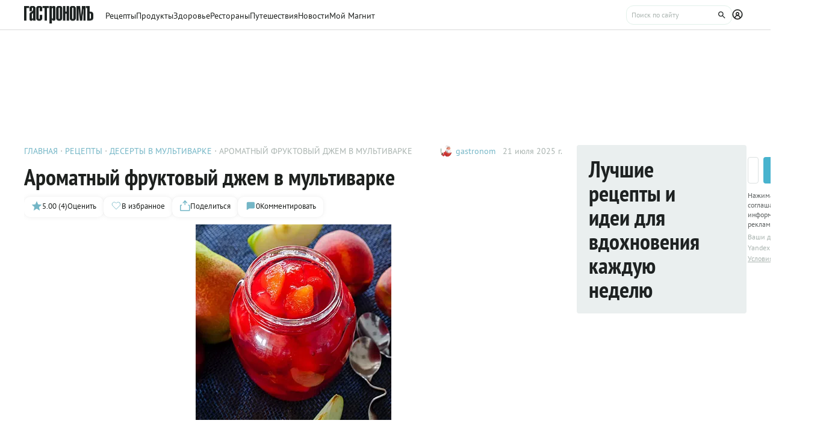

--- FILE ---
content_type: text/html;charset=utf-8
request_url: https://www.gastronom.ru/recipe/21579/aromatnyj-fruktovyj-dzhem-v-multivarke
body_size: 27630
content:
<!DOCTYPE html>
    <html lang="ru">
      <head>
        <link rel="stylesheet" type="text/css" href="/assets/static/BaseChip.e2ed0e09.css">
        <link rel="stylesheet" type="text/css" href="/assets/static/AppFooter.c5ae151b.css">
        <link rel="stylesheet" type="text/css" href="/assets/static/BaseTextarea.8e859dbf.css">
        <link rel="stylesheet" type="text/css" href="/assets/static/BaseCheckbox.a56faf37.css">
        <link rel="stylesheet" type="text/css" href="/assets/static/BaseSelect.38523b6c.css">
        <link rel="stylesheet" type="text/css" href="/assets/static/RecaptchaInformation.9a9cd81d.css">
        <link rel="stylesheet" type="text/css" href="/assets/static/VYaCaptcha.b3893089.css">
        <link rel="stylesheet" type="text/css" href="/assets/static/BaseModal.37873c14.css">
        <link rel="stylesheet" type="text/css" href="/assets/static/BaseTitle.373c90f1.css">
        <link rel="stylesheet" type="text/css" href="/assets/static/BaseTooltip.0f9c7e2b.css">
        <link rel="stylesheet" type="text/css" href="/assets/static/useNotification.0259d271.css">
        <link rel="stylesheet" type="text/css" href="/assets/static/BaseAvatar.ee9cdeb7.css">
        <link rel="stylesheet" type="text/css" href="/assets/static/ShareModal.afffcc48.css">
        <link rel="stylesheet" type="text/css" href="/assets/static/ActionButton.fdd69162.css">
        <link rel="stylesheet" type="text/css" href="/assets/static/MaterialCard.73724fe5.css">
        <link rel="stylesheet" type="text/css" href="/assets/static/MaterialCardRecipeExtra.a7fc79d5.css">
        <link rel="stylesheet" type="text/css" href="/assets/static/SubscribeBlock.92e67757.css">
        <link rel="stylesheet" type="text/css" href="/assets/static/padeData.0cd0f7b6.css">
        <link rel="stylesheet" type="text/css" href="/assets/static/BaseBreadcrumbs.d73b7cb7.css">
        <link rel="stylesheet" type="text/css" href="/assets/static/MaterialTitle.77e902dc.css">
        <link rel="stylesheet" type="text/css" href="/assets/static/swiper.1f7d1e38.css">
        <link rel="stylesheet" type="text/css" href="/assets/static/useContentMaterialLinkAnalyticEvents.7dc88c26.css">
        <link rel="stylesheet" type="text/css" href="/assets/static/FormattedContent.b106e3dc.css">
        <link rel="stylesheet" type="text/css" href="/assets/static/slider.f2ccc42a.css">
        <link rel="stylesheet" type="text/css" href="/assets/static/MaterialAdToken.b5781436.css">
        <link rel="stylesheet" type="text/css" href="/assets/static/PollBlock.dea2563e.css">
        <link rel="stylesheet" type="text/css" href="/assets/static/SubscribeSocialMediaBlock.7c89b179.css">
        <link rel="stylesheet" type="text/css" href="/assets/static/RecipeCatalog.7ef42515.css">
        <link rel="stylesheet" type="text/css" href="/assets/static/BottomBar.bf5d97db.css">
        <link rel="stylesheet" type="text/css" href="/assets/static/BrandingUnderlayment.1ed181fe.css">
        <link rel="stylesheet" type="text/css" href="/assets/static/BrandingSlider.c52fe467.css">
        <link rel="stylesheet" type="text/css" href="/assets/static/MaterialPoll.7524a1cf.css">
        <link rel="stylesheet" type="text/css" href="/assets/static/ScrollToTopButton.d4803c73.css">
        <link rel="stylesheet" type="text/css" href="/assets/static/LayoutDefault.c5303491.css">
        <link rel="stylesheet" type="text/css" href="/assets/static/index.page.c451723f.css">
        <link rel="stylesheet" type="text/css" href="/assets/static/PageShell.c2fd4ddb.css">
        <meta charset="UTF-8" />
        <link rel="icon" href="/assets/favicon/favicon.ico" />
        <meta content="IE=edge" http-equiv="X-UA-Compatible">
        <meta content="width=device-width, initial-scale=1" name="viewport">
        <meta name="theme-color" content="#55b7c7">
        <link href="/assets/favicon/favicon.ico" rel="shortcut icon" type="image/vnd.microsoft.icon">
        <link rel="icon" type="image/png" href="/assets/favicon/favicon-16x16.png" sizes="16x16">
        <link rel="icon" type="image/png" href="/assets/favicon/favicon-32x32.png" sizes="32x32">
        <link rel="icon" type="image/png" href="/assets/favicon/favicon-96x96.png" sizes="96x96">
        <link rel="apple-touch-icon" sizes="180x180" href="/assets/favicon/apple-touch-icon.png">
        <meta name="msapplication-TileColor" content="#8e8e8e">
        <link rel="manifest" href="/manifest.webmanifest">
        
        

        <link rel="preconnect" href="https://yandex.ru/ads/system/context.js">
        <link rel="preconnect" href="https://yastatic.net/">
        <link rel="preconnect" href="https://ads.adfox.ru">

        <link rel="preload" as="font" href="/assets/fonts/pt-sans-v17-cyrillic_latin-regular.woff2" crossorigin>
        <link rel="preload" as="font" href="/assets/fonts/pt-sans-v17-cyrillic_latin-700.woff2" crossorigin>
        <link rel="preload" as="font" href="/assets/fonts/pt-sans-narrow-v18-cyrillic_latin-regular.woff2" crossorigin>
        <link rel="preload" as="font" href="/assets/fonts/pt-sans-narrow-v18-cyrillic_latin-700.woff2" crossorigin>
        
        
        
        <title>Ароматный фруктовый джем в мультиварке, пошаговый рецепт с фото</title>
<link rel="canonical" href="https://www.gastronom.ru/recipe/21579/aromatnyj-fruktovyj-dzhem-v-multivarke">
<link rel="amphtml" href="https://www.gastronom.ru/recipe/amp/21579">
<meta property="og:url" content="https://www.gastronom.ru/recipe/21579/aromatnyj-fruktovyj-dzhem-v-multivarke">
<meta property="og:site_name" content="www.gastronom.ru">
<meta property="og:title" content="Ароматный фруктовый джем в мультиварке, пошаговый рецепт с фото">
<meta property="og:description" content="Ароматный фруктовый джем в мультиварке. Вкусный рецепт приготовления с пошаговым описанием, фото и отзывами. Удобный поиск рецептов и кулинарное вдохновение на Gastronom.ru">
<meta property="og:keywords" content="Ароматный фруктовый джем в мультиварке, кулинарные рецепты, пошаговые рецепты, Гастроном, Gastronom">
<meta name="description" content="Ароматный фруктовый джем в мультиварке. Вкусный рецепт приготовления с пошаговым описанием, фото и отзывами. Удобный поиск рецептов и кулинарное вдохновение на Gastronom.ru">
<meta name="keywords" content="Ароматный фруктовый джем в мультиварке, кулинарные рецепты, пошаговые рецепты, Гастроном, Gastronom">
<meta property="og:type" content="article">
<meta property="og:image" content="https://images.gastronom.ru/4bQ4p-GglHdQR6Ati_J7DUeqBPvkcPEInbM2e31bXSE/pr:recipe-cover-image/g:ce/rs:auto:0:0:0/L2Ntcy9hbGwtaW1hZ2VzLzc0NTVmM2FjLWZjMTItNGM1YS1iMDhlLTJjZTI1OWE1ZWNhNC5qcGc.webp">
<script type="application/ld+json">{"@context":"http://schema.org","author":[{"@context":"http://schema.org","@type":"Person","name":"gastronom"}],"headline":"Ароматный фруктовый джем в мультиварке","image":"https://images.gastronom.ru/4bQ4p-GglHdQR6Ati_J7DUeqBPvkcPEInbM2e31bXSE/pr:recipe-cover-image/g:ce/rs:auto:0:0:0/L2Ntcy9hbGwtaW1hZ2VzLzc0NTVmM2FjLWZjMTItNGM1YS1iMDhlLTJjZTI1OWE1ZWNhNC5qcGc.webp","publisher":{"@type":"Organization","@context":"http://schema.org","name":"Гастроном Медиа","url":"https://www.gastronom.ru","logo":{"@type":"ImageObject","url":"https://www.gastronom.ru/content/images/logo-new-all.png","width":"220","height":"56"}},"@type":"Recipe","name":"Ароматный фруктовый джем в мультиварке","recipeCategory":"Десерт","datePublished":"2025-07-21T20:39:47Z","description":"<br/> <br/><br/><br/><br/>","recipeIngredient":["500 г слив","2 больших яблока","2 больших персика","1 большая груша","1 кг сахара","сок 1 лимона","2 см корня имбиря","1 ч. л. семян кориандра"],"recipeInstructions":["Подготовить мультиварку и ингредиенты.","Фрукты вымыть. Сливы и персики разрезать пополам и удалить косточки. С персика, яблок и груши снять кожицу. Яблоки и грушу разрезать на 4 части и удалить сердцевину. Нарезать все фрукты небольшими кусочками и поместить в чашу мультиварки. Добавить имбирь, кориандр и сок лимона.","Включить режим «Мультиповар», установить температуру 130°C, влить в чашу с фруктами 1 стакан воды и довести до кипения. Добавить сахар и варить 35 мин.","Джем готов. Разлить по стерилизованным банкам, закрыть и поставить на хранение в прохладное место.\n "],"recipeYield":1,"cookTime":"PT1H","prepTime":"PT","totalTime":"PT1H","nutrition":{"@type":"NutritionInformation","calories":"","fatContent":"","carbohydrateContent":"","proteinContent":""},"aggregateRating":{"@type":"AggregateRating","ratingValue":5,"bestRating":5,"ratingCount":4,"worstRating":1,"@context":"http://schema.org"}}{"breadcrumb":{"@context":"https://schema.org","@type":"BreadcrumbList","itemListElement":[{"@type":"ListItem","position":1,"item":{"@id":"/","name":"Главная"}},{"@type":"ListItem","position":2,"item":{"@id":"/recipe","name":"Рецепты"}},{"@type":"ListItem","position":3,"item":{"@id":"/group/deserty-v-multivarke-3020","name":"Десерты в мультиварке"}},{"@type":"ListItem","position":4,"item":{"@id":"","name":"Ароматный фруктовый джем в мультиварке"}}]}}</script>
<script type="application/ld+json">{"@context":"https://schema.org","@type":"QAPage","mainEntity":{"@type":"Question","dateCreated":"2025-07-21T20:39:47Z","name":"Ароматный фруктовый джем в мультиварке","text":"Особенности рецепта: Ароматный фруктовый джем в мультиварке","author":{"@type":"Person","name":"gastronom"},"acceptedAnswer":{"@type":"Answer","author":{"@type":"Organization","name":"Гастрономъ"},"text":"✅ Сложность: Простые рецепты ✅ Порций: 1 ✅ Готовка: 1 ч"},"answerCount":1}}</script>
        <script type="text/javascript" async="true">
  (function (m, e, t, r, i, k, a) {
    m[i] =
      m[i] ||
      function () {
        (m[i].a = m[i].a || []).push(arguments);
      };
    m[i].l = 1 * new Date();
    (k = e.createElement(t)),
      (a = e.getElementsByTagName(t)[0]),
      (k.async = 1),
      (k.src = r),
      a.parentNode.insertBefore(k, a);
  })(window, document, "script", "https://mc.yandex.ru/metrika/tag.js", "ym");

  ym("1170515", "init", {
    clickmap: true,
    trackLinks: true,
    accurateTrackBounce: true,
    webvisor: true,
    trackHash: true,
    ecommerce: "dataLayer",
  });

  window.dataLayer = window.dataLayer || [];
</script>
<noscript>
  <div>
    <img
      src="https://mc.yandex.ru/watch/1170515"
      style="position: absolute; left: -9999px"
      alt=""
    />
  </div>
</noscript>

        <!--LiveInternet counter-->
<script type="text/javascript">
  new Image().src =
    "//counter.yadro.ru/hit?r" +
    escape(document.referrer) +
    (typeof screen == "undefined"
      ? ""
      : ";s" +
        screen.width +
        "*" +
        screen.height +
        "*" +
        (screen.colorDepth ? screen.colorDepth : screen.pixelDepth)) +
    ";u" +
    escape(document.URL) +
    ";h" +
    escape(document.title.substring(0, 80)) +
    ";" +
    Math.random(); //-->
</script>
<!--/LiveInternet-->
<script type="text/javascript">
  //<![CDATA[
  live_cl = function (link) {
    var img = new Image(1, 1);
    img.src = "https://www.liveinternet.ru/click?*" + link;
  };
  //]]>
</script>

        <!-- counter-->
<script type="text/javascript">
  var _tmr = window._tmr || (window._tmr = []);
  _tmr.push({ id: "1341924", type: "pageView", start: new Date().getTime() });
  (function (d, w, id) {
    if (d.getElementById(id)) return;
    var ts = d.createElement("script");
    ts.type = "text/javascript";
    ts.async = true;
    ts.id = id;
    ts.src =
      (d.location.protocol === "https:" ? "https:" : "http:") +
      "//top-fwz1.mail.ru/js/code.js";
    var f = function () {
      var s = d.getElementsByTagName("script")[0];
      s.parentNode.insertBefore(ts, s);
    };
    if (w.opera === "[object Opera]") {
      d.addEventListener("DOMContentLoaded", f, false);
    } else {
      f();
    }
  })(document, window, "topmailru-code");
</script>
<!-- Rating@Mail.ru logo -->
<a
  style="
    display: inline-block;
    margin: 17px 5px 0px 5px;
    overflow: hidden;
    vertical-align: top;
    position: absolute;
    left: -9999999px;
  "
  href="http://top.mail.ru/jump?from=1341924"
  target="_blank"
>
  <img
    src="//top-fwz1.mail.ru/counter?id=1341924;t=272;l=1"
    style="border: 0; position: absolute; left: -999999px"
    height="31"
    width="38"
    alt="Рейтинг@Mail.ru"
  />
</a>
<!-- //Rating@Mail.ru logo -->
<!-- //Rating@Mail.ru counter -->
<style>
  a[href^="http://top.mail.ru/jump"]
  {
    position: absolute;
    left: -99999999px;
  }
</style>

        <!-- tns-counter.ru -->
<script type="text/javascript">
  (function (win, doc, cb) {
    (win[cb] = win[cb] || []).push(function () {
      try {
        tnsCounterIdvz_ru = new TNS.TnsCounter({
          account: "idvz_ru",
          tmsec: "gastronom_total",
        });
      } catch (e) {}
    });

    var tnsscript = doc.createElement("script");
    tnsscript.type = "text/javascript";
    tnsscript.async = true;
    tnsscript.src =
      ("https:" === doc.location.protocol ? "https:" : "http:") +
      "//www.tns-counter.ru/tcounter.js";
    var s = doc.getElementsByTagName("script")[0];
    s.parentNode.insertBefore(tnsscript, s);
  })(window, this.document, "tnscounter_callback");
</script>
<noscript>
  <img
    src="//www.tns-counter.ru/V13a****idvz_ru/ru/UTF-8/tmsec=gastronom_total/"
    width="0"
    height="0"
    alt=""
  />
</noscript>
<!--/ tns-counter.ru -->

        <!-- Top.Mail.Ru counter -->
<script type="text/javascript">
  var _tmr = window._tmr || (window._tmr = []);
  _tmr.push({ id: "3374649", type: "pageView", start: new Date().getTime() });
  (function (d, w, id) {
    if (d.getElementById(id)) return;
    var ts = d.createElement("script");
    ts.type = "text/javascript";
    ts.async = true;
    ts.id = id;
    ts.src = "https://top-fwz1.mail.ru/js/code.js";
    var f = function () {
      var s = d.getElementsByTagName("script")[0];
      s.parentNode.insertBefore(ts, s);
    };
    if (w.opera === "[object Opera]") {
      d.addEventListener("DOMContentLoaded", f, false);
    } else {
      f();
    }
  })(document, window, "tmr-code");
</script>
<noscript
  ><div>
    <img
      src="https://top-fwz1.mail.ru/counter?id=3374649;js=na"
      style="position: absolute; left: -9999px"
      alt="Top.Mail.Ru"
    /></div
></noscript>
<!-- /Top.Mail.Ru counter -->

        
      </head>
      <body class="gastronom-enter">
        <div id="app"><!--[--><!--[--><header class="_root_2gq1g_2"><!--[--><div class="_content_2gq1g_12 _content_mobile_2gq1g_1 _content_recipe_2gq1g_1"><a href="/" class="_logo_2gq1g_43 mainLogo"><img src="/assets/logo.svg" alt="Гастрономъ"></a><nav class="_root_71350_2 _navigation_2gq1g_91"><!--[--><div class="_root_r3twg_2"><a href="/recipe" class="_link_r3twg_8">Рецепты</a><!----></div><div class="_root_r3twg_2"><a href="/product" class="_link_r3twg_8">Продукты</a><!----></div><div class="_root_r3twg_2"><a href="/health" class="_link_r3twg_8">Здоровье</a><!----></div><div class="_root_r3twg_2"><a href="https://www.gastronom.ru/restaurant" class="_link_r3twg_8">Рестораны</a><!----></div><div class="_root_r3twg_2"><a href="https://www.gastronom.ru/travel" class="_link_r3twg_8">Путешествия</a><!----></div><div class="_root_r3twg_2"><a href="/news" class="_link_r3twg_8">Новости</a><!----></div><div class="_root_r3twg_2"><a href="/mymagnit" class="_link_r3twg_8">Мой Магнит</a><!----></div><!--]--></nav><div class="_actions_2gq1g_25 _actions_recipe_2gq1g_1"><!----><form class="_root_o98a8_13 _searchDesktop_2gq1g_82"><label class="_root_1xymk_2 _input_o98a8_2" for="v-0" placeholder="Поиск по сайту" name="query"><!----><span class="_inputWrapper_1xymk_12" data-wrapper><!--[--><!--]--><input id="v-0" class="_input_1xymk_12 _input_o98a8_2" type="text" placeholder="Поиск по сайту" name="query"><!--[--><button class="_root_77hxy_2 _root_icon_77hxy_1 _button_o98a8_7 _button_o98a8_7" data-testid="button" type="button"><!--[--><svg class="_root_1ov20_2"><use href="#icon-search"></use></svg><!--]--></button><!--]--></span><!----></label></form><a class="_root_77hxy_2 _root_icon_77hxy_1 _profileLink_2gq1g_95 _profileLink_2gq1g_95" href="/user/profile" aria-label="Профиль"><!--[--><svg class="_root_1ov20_2 _icon_2gq1g_34"><use href="#icon-profile"></use></svg><!--]--></a><button class="_root_77hxy_2 _root_icon_77hxy_1 _iconButtonMobile_2gq1g_39 _iconButtonMobile_2gq1g_39"><!--[--><svg class="_root_1ov20_2 _icon_2gq1g_34"><use href="#icon-search"></use></svg><!--]--></button><button class="_root_77hxy_2 _root_icon_77hxy_1 _iconButtonMobile_2gq1g_39 _iconButtonMobile_2gq1g_39"><!--[--><svg class="_root_1ov20_2 _icon_2gq1g_34"><use href="#icon-menu"></use></svg><!--]--></button></div></div><div class="_content_2gq1g_12 _content_recipe_2gq1g_1"><!--[--><a class="_root_77hxy_2 _root_icon_77hxy_1 _groupLink_2gq1g_99 _groupLink_2gq1g_99" href="/group/deserty-v-multivarke-3020" aria-label="Родительская группа"><!--[--><svg class="_root_1ov20_2 _icon_2gq1g_34"><use href="#icon-arrow-recipe-back"></use></svg><span class="_groupTitle_2gq1g_104">К рецептам  -  Десерты в мультиварке</span><!--]--></a><div class="_logoWrapper_2gq1g_169"><a href="/" class="_logo_2gq1g_43"><img src="/assets/logo.svg" alt="Гастрономъ"></a></div><nav class="_root_71350_2 _navigation_2gq1g_91"><!--[--><div class="_root_r3twg_2"><a href="/recipe" class="_link_r3twg_8">Рецепты</a><!----></div><div class="_root_r3twg_2"><a href="/product" class="_link_r3twg_8">Продукты</a><!----></div><div class="_root_r3twg_2"><a href="/health" class="_link_r3twg_8">Здоровье</a><!----></div><div class="_root_r3twg_2"><a href="https://www.gastronom.ru/restaurant" class="_link_r3twg_8">Рестораны</a><!----></div><div class="_root_r3twg_2"><a href="https://www.gastronom.ru/travel" class="_link_r3twg_8">Путешествия</a><!----></div><div class="_root_r3twg_2"><a href="/news" class="_link_r3twg_8">Новости</a><!----></div><div class="_root_r3twg_2"><a href="/mymagnit" class="_link_r3twg_8">Мой Магнит</a><!----></div><!--]--></nav><div class="_actions_2gq1g_25 _actions_recipe_2gq1g_1"><div class="_fadeMask_2gq1g_193"></div><!----><form class="_root_o98a8_13 _searchDesktop_2gq1g_82"><label class="_root_1xymk_2 _input_o98a8_2" for="v-1" placeholder="Поиск по сайту" name="query"><!----><span class="_inputWrapper_1xymk_12" data-wrapper><!--[--><!--]--><input id="v-1" class="_input_1xymk_12 _input_o98a8_2" type="text" placeholder="Поиск по сайту" name="query"><!--[--><button class="_root_77hxy_2 _root_icon_77hxy_1 _button_o98a8_7 _button_o98a8_7" data-testid="button" type="button"><!--[--><svg class="_root_1ov20_2"><use href="#icon-search"></use></svg><!--]--></button><!--]--></span><!----></label></form><a class="_root_77hxy_2 _root_icon_77hxy_1 _profileLink_2gq1g_95 _profileLink_2gq1g_95" href="/user/profile" aria-label="Профиль"><!--[--><svg class="_root_1ov20_2 _icon_2gq1g_34"><use href="#icon-profile"></use></svg><!--]--></a><button class="_root_77hxy_2 _root_icon_77hxy_1 _iconButtonMobile_2gq1g_39 _iconButtonMobile_hide_2gq1g_1 _iconButtonMobile_2gq1g_39 _iconButtonMobile_hide_2gq1g_1"><!--[--><svg class="_root_1ov20_2 _icon_2gq1g_34"><use href="#icon-search"></use></svg><!--]--></button><button class="_root_77hxy_2 _root_icon_77hxy_1 _iconButtonMobile_2gq1g_39 _iconButtonMobile_hide_2gq1g_1 _iconButtonMobile_2gq1g_39 _iconButtonMobile_hide_2gq1g_1"><!--[--><svg class="_root_1ov20_2 _icon_2gq1g_34"><use href="#icon-menu"></use></svg><!--]--></button></div><!--]--></div><!--]--><!--teleport start--><!--teleport end--></header><div class="_root_i50st_2 _root_gap_i50st_1 _root_margin_i50st_1"><div class="_headerAd_i50st_36"><!----></div><!----><div class="_wrapper_i50st_17"><main class="_content_i50st_28"><!--[--><article itemscope itemtype="http://schema.org/Recipe"><!--teleport start--><!--teleport end--><!----><!----><div class="_root_55mnq_2 _head_1quzk_2"><div class="_top_55mnq_13"><ol itemscope itemtype="https://schema.org/BreadcrumbList" class="_root_1xuh8_2 _crumbs_55mnq_20"><!--[--><li itemprop="itemListElement" itemscope itemtype="https://schema.org/ListItem" class="_crumb_1xuh8_7"><button><a itemprop="item" href="/" class="_link_1xuh8_36" data-testid="link"><span itemprop="name">Главная</span></a><meta itemprop="position" content="1"></button></li><li itemprop="itemListElement" itemscope itemtype="https://schema.org/ListItem" class="_crumb_1xuh8_7"><button><a itemprop="item" href="/recipe" class="_link_1xuh8_36" data-testid="link"><span itemprop="name">Рецепты</span></a><meta itemprop="position" content="2"></button></li><li itemprop="itemListElement" itemscope itemtype="https://schema.org/ListItem" class="_crumb_1xuh8_7"><button><a itemprop="item" href="/group/deserty-v-multivarke-3020" class="_link_1xuh8_36" data-testid="link"><span itemprop="name">Десерты в мультиварке</span></a><meta itemprop="position" content="3"></button></li><li itemprop="itemListElement" itemscope itemtype="https://schema.org/ListItem" class="_crumb_1xuh8_7"><button><span itemprop="name">Ароматный фруктовый джем в мультиварке</span><meta itemprop="position" content="4"></button></li><!--]--></ol><div class="_root_1ludw_2 _authorDesktop_55mnq_30"><!--[--><!--[--><a href="/user/profile/gastronom" class="_avatar_1ludw_14" data-testid="link"><div class="_root_ce7ty_2" data-testid="avatar"><img src="https://images.gastronom.ru/DqLCC-2sSZEv1Tv6q3V2sK9tFr70Ca779BGQqKT6qhk/pr:author-avatar/g:ce/rs:auto:0:0:0/L2Ntcy9hbGwtYXV0aG9ycy9iNTNmMDhhNS1iZGE2LTRhNzUtOWM3MC0zNjAzYmQ0YTUyMGIuanBn.webp" class="_image_ce7ty_24"></div></a><a href="/user/profile/gastronom" class="_linkName_1ludw_25" data-testid="link">gastronom <!----></a><!--]--><!--]--><div class="_editButton_1ludw_42"><!--[--><!--]--></div><span class="_date_1ludw_37">21 июля 2025 г.</span></div></div><!----><div class="_titleWrapper_55mnq_52"><h1 class="_root_ofawm_2 materialTitle" itemprop="name">Ароматный фруктовый джем в мультиварке</h1><!----></div><!----><div class="_root_1ludw_2 _authorMobile_55mnq_42"><!--[--><!--[--><a href="/user/profile/gastronom" class="_avatar_1ludw_14" data-testid="link"><div class="_root_ce7ty_2" data-testid="avatar"><img src="https://images.gastronom.ru/DqLCC-2sSZEv1Tv6q3V2sK9tFr70Ca779BGQqKT6qhk/pr:author-avatar/g:ce/rs:auto:0:0:0/L2Ntcy9hbGwtYXV0aG9ycy9iNTNmMDhhNS1iZGE2LTRhNzUtOWM3MC0zNjAzYmQ0YTUyMGIuanBn.webp" class="_image_ce7ty_24"></div></a><a href="/user/profile/gastronom" class="_linkName_1ludw_25" data-testid="link">gastronom <!----></a><!--]--><!--]--><div class="_editButton_1ludw_42"><!--[--><!--]--></div><span class="_date_1ludw_37">21 июля 2025 г.</span></div><div class="_root_5f0do_2 _actions_55mnq_74"><div class="_content_5f0do_7 _content_mobile_5f0do_14"><button class="_root_13ldi_2" data-testid="rating"><svg class="_root_1ov20_2 _icon_13ldi_22"><use href="#icon-star"></use></svg><span class="_text_13ldi_27">5.00 (4)</span><span class="_text_13ldi_27">Оценить</span></button><button class="_root_13ldi_2" data-testid="favorite-button"><svg class="_root_1ov20_2 _icon_13ldi_22"><use href="#icon-heart-outline"></use></svg><span class="_text_13ldi_27"></span><span class="_text_13ldi_27">В избранное</span></button><button class="_root_13ldi_2" data-testid="share-button"><svg class="_root_1ov20_2 _icon_13ldi_22"><use href="#icon-share"></use></svg><span class="_text_13ldi_27"></span><span class="_text_13ldi_27">Поделиться</span></button><a class="_root_13ldi_2" href="#comments" data-testid="comment-counter"><svg class="_root_1ov20_2 _icon_13ldi_22"><use href="#icon-comment-menu"></use></svg><span class="_text_13ldi_27">0</span><span class="_text_13ldi_27">Комментировать</span></a></div><!----><!----></div><!----></div><div class="_root_nmbae_2 _cover_1quzk_3"><!----><!----><figure class="_root_5k8so_2"><img src="https://images.gastronom.ru/4bQ4p-GglHdQR6Ati_J7DUeqBPvkcPEInbM2e31bXSE/pr:recipe-cover-image/g:ce/rs:auto:0:0:0/L2Ntcy9hbGwtaW1hZ2VzLzc0NTVmM2FjLWZjMTItNGM1YS1iMDhlLTJjZTI1OWE1ZWNhNC5qcGc.webp" alt="" class="_image_5k8so_11" itemprop="image"><!----></figure><a href="#recipeIngredients" class="_root_15r51_2 _anchorLink_nmbae_13"> К рецепту <svg class="_root_1ov20_2 _icon_15r51_17"><use href="#icon-arrow"></use></svg></a></div><div class="_editorjsContent_s0mz7_2 _introBody_1quzk_22" id="intro"><!--[--><div id="lead"><p><br/> <br/><br/><br/><br/></p></div><!--]--></div><div class="_root_1prcq_2 _recipeInformation_1quzk_23"><div class="_text_1prcq_11"> Сложность: <span class="_bold_1prcq_17">Простые рецепты</span></div><!----><div itemprop="recipeYield" class="_text_1prcq_11"> Порций: <span class="_bold_1prcq_17">1</span></div><div class="_text_1prcq_11"> Готовка: <span class="_bold_1prcq_17"><meta itemprop="cookTime" content="PT1H"> 1 ч</span></div><!----><meta itemprop="totalTIme" content="PT1H"><!----></div><div class="_root_1178o_2 _tags_1quzk_30"><!--[--><span class="_tag_1178o_9" data-testid="Мультиварка-link"><a href="/group/recepty-dlya-multivarki-2991">Мультиварка</a></span><span class="_tag_1178o_9" data-testid="Консервирование-link"><span>Консервирование</span></span><span class="_tag_1178o_9" data-testid="Десерт-link"><a href="/group/recepty-desertov-1122">Десерт</a></span><span class="_tag_1178o_9" data-testid="Джем (блюдо)-link"><a href="/group/dzhem-recepty-2952">Джем (блюдо)</a></span><span class="_tag_1178o_9" data-testid="Заготовка-link"><a href="/group/zagotovki-na-zimu-2532">Заготовка</a></span><!--]--></div><span></span><div class="_root_1e2lm_2 _ingredients_1quzk_32"><div class="_head_1e2lm_12"><div class="_root_ywil9_2 _title_1e2lm_8" id="recipeIngredients"><span class="_title_ywil9_12">ИНГРЕДИЕНТЫ НА 1 ПОРЦИЮ</span><!--[--><!--]--></div><!----></div><!--[--><div class="_step_1e2lm_19"><!----><!--[--><!--[--><div itemprop="recipeIngredient"><span>500 г слив</span></div><!--]--><!--[--><div itemprop="recipeIngredient"><span>2 больших яблока</span></div><!--]--><!--[--><div itemprop="recipeIngredient"><span>2 больших персика</span></div><!--]--><!--[--><div itemprop="recipeIngredient"><span>1 большая груша</span></div><!--]--><!--[--><div itemprop="recipeIngredient"><span>1 кг сахара</span></div><!--]--><!--[--><div itemprop="recipeIngredient"><span>сок 1 лимона</span></div><!--]--><!--[--><div itemprop="recipeIngredient"><span>2 см корня имбиря</span></div><!--]--><!--[--><div itemprop="recipeIngredient"><span>1 ч. л. семян кориандра</span></div><!--]--><!--]--></div><!--]--><div class="_controls_1e2lm_32"><a class="_root_77hxy_2 _root_outline_77hxy_1" href="/recipe/measures"><!--[--> Таблица мер и весов <!--]--></a></div></div><!----><!----><span></span><div id="steps" itemprop="recipeInstructions" class="_root_pslch_2 _steps_1quzk_24"><div class="_root_ywil9_2"><span class="_title_ywil9_12">РЕЦЕПТ ПРИГОТОВЛЕНИЯ</span><!--[--><!--]--></div><div class="_root_1ntu5_2"><button class="_root_6jljx_2"><div class="_switch_6jljx_14"><div class="_circle_6jljx_26"></div></div><span class="_label_6jljx_36">Негаснущий экран</span></button><span data-v-tippy><!--[--><button class="_button_sygwt_12"><svg class="_root_1ov20_2 _icon_sygwt_16"><use href="#icon-question-circle"></use></svg></button><!--]--><span style="display:none;" class=""><div class="_root_sygwt_2">Нажмите, чтобы экран не гас, пока вы готовите. 
    
   Экран вернется в привычный режим, когда вы покинете страницу или отключите функцию
  </div></span></span></div><!--[--><div><div class="_editorjsContent_s0mz7_2"><!--[--><h2>Шаг 1</h2><div><figure   >
        <img src="https://images.gastronom.ru/8AV2eoxjCWKzkl0st0xiUCAYftbfhbThdXccQ6W0y8A/pr:recipe-step-image/g:ce/rs:auto:0:0:0/L2Ntcy9hbGwtaW1hZ2VzLzQ2MjY2ZjUwLTkxZmUtNGQ5ZC1hMTIzLTNhNTViMjhiNzI4NS5qcGc.webp" loading="lazy" alt="" />
        
      </figure>
<p>Подготовить мультиварку и ингредиенты.</p></div><!--]--></div><!----></div><div><div class="_editorjsContent_s0mz7_2"><!--[--><h2>Шаг 2</h2><div><figure   >
        <img src="https://images.gastronom.ru/26aWdc-jm2LBih51HUqAjPVemytIs8oF8cyVCplhFpI/pr:recipe-step-image/g:ce/rs:auto:0:0:0/L2Ntcy9hbGwtaW1hZ2VzLzAwMGViNjUxLTBmM2EtNDRjYi04NzZiLWUyYjliZTEzYmJkNi5qcGc.webp" loading="lazy" alt="" />
        
      </figure>
<p>Фрукты вымыть. Сливы и персики разрезать пополам и удалить косточки. С персика, яблок и груши снять кожицу. Яблоки и грушу разрезать на 4 части и удалить сердцевину. Нарезать все фрукты небольшими кусочками и поместить в чашу мультиварки. Добавить имбирь, кориандр и сок лимона.</p></div><!--]--></div><!----></div><div><div class="_editorjsContent_s0mz7_2"><!--[--><h2>Шаг 3</h2><div><figure   >
        <img src="https://images.gastronom.ru/F9REXVwcNcoavnQaZKWlFeFozMT1GOoRNgeqRWo1Rvo/pr:recipe-step-image/g:ce/rs:auto:0:0:0/L2Ntcy9hbGwtaW1hZ2VzLzkzMmM3ZWY1LWRkMjItNGYxNi1hM2M1LTUwZjcxMzExYTM5Ny5qcGc.webp" loading="lazy" alt="" />
        
      </figure>
<p>Включить режим «Мультиповар», установить температуру 130°C, влить в чашу с фруктами 1 стакан воды и довести до кипения. Добавить сахар и варить 35 мин.</p></div><!--]--></div><div class="_adBanner_pslch_8"><div data-retailrocket-markup-block="66c327556d7a875aca28845c"></div></div></div><div><div class="_editorjsContent_s0mz7_2"><!--[--><h2>Шаг 4</h2><div><figure   >
        <img src="https://images.gastronom.ru/5AFbhw7RIACBY7wC4pi4G1HJBcFJnRiDH9NdJhmVayQ/pr:recipe-step-image/g:ce/rs:auto:0:0:0/L2Ntcy9hbGwtaW1hZ2VzLzlhNTRiNmNjLWU4ZDQtNGNlMy05YWI3LWM3ZWRiMTM5MmU2NS5qcGc.webp" loading="lazy" alt="" />
        
      </figure>
<p>Джем готов. Разлить по стерилизованным банкам, закрыть и поставить на хранение в прохладное место.
 </p></div><!--]--></div><!----></div><!--]--></div><span></span><!----><!----><!----><div class="_root_16lyh_2 _information_1quzk_11"><span> Если вы заметили ошибку или неточность, пожалуйста, <button class="_feedbackButton_16lyh_11"> сообщите нам</button>. </span><!----><span> Источник: Polaris<!--[--><!----><!----><!--]--></span><!----></div><!----><div class="_root_1xet0_2 _keywords_1quzk_29"><!----><div class=""><!--[--><a href="/group/deserty-s-grushami-2521" class="_tag_1xet0_14" data-testid="link"> #груша</a><a href="/group/persiki-1774" class="_tag_1xet0_14" data-testid="link"> #персики</a><a href="/group/abrikosovoe-varene-dzhem-2409" class="_tag_1xet0_14" data-testid="link"> #джем</a><a href="/group/alycha-i-sliva-tkemali-3310" class="_tag_1xet0_14" data-testid="link"> #слива</a><a href="/group/prazdnichnye-deserty-k-8-marta-2224" class="_tag_1xet0_14" data-testid="link"> #десерты</a><a href="/group/recepty-dlya-multivarki-2991" class="_tag_1xet0_14" data-testid="link"> #рецепты для мультиварки</a><!--]--></div></div><div id="rating" class="_rating_1quzk_31"><!--[--><!--]--></div><div class="_additional_1quzk_15"><div><!--[--><!--]--></div><div id="similarMaterials" class="_root_1uw95_2" data-testid="similar-pages-block"><div class="_root_ywil9_2"><span class="_title_ywil9_12">ПОХОЖИЕ МАТЕРИАЛЫ</span><!--[--><!--]--></div><div class="_cards_1uw95_8"><!--[--><!--[--><div class="_group_desktop_oa553_2 undefined"><!--[--><!--]--><a href="/group/deserty-v-multivarke-3020" data-testid="link" class="_link_oa553_14"><img class="_cover_oa553_33" src="https://images.gastronom.ru/CqR365wnptU91pUVkp6pfJyIvlY7KVlI0pZNiS-fCXQ/pr:content-group-preview-image/g:ce/rs:auto:0:0:0/L2Ntcy9hbGwtaW1hZ2VzL2MzOWRlNDQwLTA2MzctNGNjYy05Nzc2LWY4Y2NkMDQwMTE2YS5qcGc" srcset="https://images.gastronom.ru/CqR365wnptU91pUVkp6pfJyIvlY7KVlI0pZNiS-fCXQ/pr:content-group-preview-image/g:ce/rs:auto:0:0:0/L2Ntcy9hbGwtaW1hZ2VzL2MzOWRlNDQwLTA2MzctNGNjYy05Nzc2LWY4Y2NkMDQwMTE2YS5qcGc 2x" alt="Десерты в мультиварке" data-testid="image" loading="lazy"><div><!----></div><!----><!----><!----></a><div class="_content_oa553_18"><div class="_top_oa553_188"><!--[--><div class="_categories_oa553_91"><a class="_category_oa553_95" href="/group/recepty-dlya-multivarki-2991">ГРУППА</a></div><!--]--><a href="/group/deserty-v-multivarke-3020" class="_name_oa553_19"><span>Десерты в мультиварке</span></a><p class="_description_oa553_169">Десерты в мультиварке получаются быстро, просто и всегда удачно! Напомним, что в мультиварке получается прекрасная выпечка. Но это только верхушка айсберга под названием «рецепты для мультиварки: ...</p></div><div class="_bottom_oa553_194"><!--[--><div class="_root_s9zs7_2"><button class="_root_nd2lu_2 _root_small_nd2lu_1"><span class="_starsWrapper_nd2lu_31"><span class="_starsRating_nd2lu_36" style="width:100%;"><!--[--><svg class="_root_1ov20_2 _star_nd2lu_10 _star_golden_nd2lu_1"><use href="#icon-star"></use></svg><svg class="_root_1ov20_2 _star_nd2lu_10 _star_golden_nd2lu_1"><use href="#icon-star"></use></svg><svg class="_root_1ov20_2 _star_nd2lu_10 _star_golden_nd2lu_1"><use href="#icon-star"></use></svg><svg class="_root_1ov20_2 _star_nd2lu_10 _star_golden_nd2lu_1"><use href="#icon-star"></use></svg><svg class="_root_1ov20_2 _star_nd2lu_10 _star_golden_nd2lu_1"><use href="#icon-star"></use></svg><!--]--></span><span class="_stars_nd2lu_31"><!----><!--[--><svg class="_root_1ov20_2 _star_nd2lu_10"><use href="#icon-star"></use></svg><svg class="_root_1ov20_2 _star_nd2lu_10"><use href="#icon-star"></use></svg><svg class="_root_1ov20_2 _star_nd2lu_10"><use href="#icon-star"></use></svg><svg class="_root_1ov20_2 _star_nd2lu_10"><use href="#icon-star"></use></svg><svg class="_root_1ov20_2 _star_nd2lu_10"><use href="#icon-star"></use></svg><!--]--><!----></span></span><div class="_info_nd2lu_14"><span class="_rating_nd2lu_68" data-testid="rating">5</span><span data-testid="votersCount">(5)</span></div></button><!----></div><span class="_caption_1uw95_20">80 рецептов </span><!--]--><!----></div></div></div><!----><!--]--><!--[--><div class="_group_desktop_oa553_2 undefined"><!--[--><!--]--><a href="/group/recepty-dlya-multivarki-2991" data-testid="link" class="_link_oa553_14"><img class="_cover_oa553_33" src="https://images.gastronom.ru/gGBt9WE-2j-YKfjYDy-AvOhIecQY4xoPKBzIZyDF7Ec/pr:content-group-preview-image/g:ce/rs:auto:0:0:0/L2Ntcy9hbGwtaW1hZ2VzLzExM2YxYWFhLWQ0ZDYtNDhmZi1hYmFkLTg5MDBlNDNiYTM3MC5qcGc" srcset="https://images.gastronom.ru/gGBt9WE-2j-YKfjYDy-AvOhIecQY4xoPKBzIZyDF7Ec/pr:content-group-preview-image/g:ce/rs:auto:0:0:0/L2Ntcy9hbGwtaW1hZ2VzLzExM2YxYWFhLWQ0ZDYtNDhmZi1hYmFkLTg5MDBlNDNiYTM3MC5qcGc 2x" alt="Рецепты для мультиварки" data-testid="image" loading="lazy"><div><!----></div><!----><!----><!----></a><div class="_content_oa553_18"><div class="_top_oa553_188"><!--[--><div class="_categories_oa553_91"><p class="_category_oa553_95">ГРУППА</p></div><!--]--><a href="/group/recepty-dlya-multivarki-2991" class="_name_oa553_19"><span>Рецепты для мультиварки</span></a><p class="_description_oa553_169">На сайте собраны классические и оригинальные рецепты для мультиварки. Удобная навигация для поиска нужного рецепта.

Поиск новых рецептов для мультиварки превратился в увлекательное занятие для всех ...</p></div><div class="_bottom_oa553_194"><!--[--><div class="_root_s9zs7_2"><button class="_root_nd2lu_2 _root_small_nd2lu_1"><span class="_starsWrapper_nd2lu_31"><span class="_starsRating_nd2lu_36" style="width:100%;"><!--[--><svg class="_root_1ov20_2 _star_nd2lu_10 _star_golden_nd2lu_1"><use href="#icon-star"></use></svg><svg class="_root_1ov20_2 _star_nd2lu_10 _star_golden_nd2lu_1"><use href="#icon-star"></use></svg><svg class="_root_1ov20_2 _star_nd2lu_10 _star_golden_nd2lu_1"><use href="#icon-star"></use></svg><svg class="_root_1ov20_2 _star_nd2lu_10 _star_golden_nd2lu_1"><use href="#icon-star"></use></svg><svg class="_root_1ov20_2 _star_nd2lu_10 _star_golden_nd2lu_1"><use href="#icon-star"></use></svg><!--]--></span><span class="_stars_nd2lu_31"><!----><!--[--><svg class="_root_1ov20_2 _star_nd2lu_10"><use href="#icon-star"></use></svg><svg class="_root_1ov20_2 _star_nd2lu_10"><use href="#icon-star"></use></svg><svg class="_root_1ov20_2 _star_nd2lu_10"><use href="#icon-star"></use></svg><svg class="_root_1ov20_2 _star_nd2lu_10"><use href="#icon-star"></use></svg><svg class="_root_1ov20_2 _star_nd2lu_10"><use href="#icon-star"></use></svg><!--]--><!----></span></span><div class="_info_nd2lu_14"><span class="_rating_nd2lu_68" data-testid="rating">5</span><span data-testid="votersCount">(5)</span></div></button><!----></div><span class="_caption_1uw95_20">370 рецептов </span><!--]--><!----></div></div></div><!----><!--]--><!--[--><div class="_group_desktop_oa553_2 undefined"><!--[--><!--]--><a href="/group/abrikosovoe-varene-dzhem-2409" data-testid="link" class="_link_oa553_14"><img class="_cover_oa553_33" src="https://images.gastronom.ru/uE3TtK8FyVabSV2RWAznxLjqPKkWTtHyIWeaNRPtTds/pr:content-group-preview-image/g:ce/rs:auto:280:157:0/L2Ntcy9hbGwtaW1hZ2VzLzNlMTNiNDZiLTRkZDItNDY5ZS1hZWFlLTI4MzM4ODA5OGYxNi5qcGc.webp" srcset="https://images.gastronom.ru/dPoX8lnxAp_rTCb_lp78XrnXgCXp5md1pfYEP8qtGnE/pr:content-group-preview-image/g:ce/rs:auto:560:314:0/L2Ntcy9hbGwtaW1hZ2VzLzNlMTNiNDZiLTRkZDItNDY5ZS1hZWFlLTI4MzM4ODA5OGYxNi5qcGc.webp 2x" alt="Абрикосовое варенье, джем" data-testid="image" loading="lazy"><div><!----></div><!----><!----><!----></a><div class="_content_oa553_18"><div class="_top_oa553_188"><!--[--><div class="_categories_oa553_91"><a class="_category_oa553_95" href="/group/recepty-s-abrikosami-2443">ГРУППА</a></div><!--]--><a href="/group/abrikosovoe-varene-dzhem-2409" class="_name_oa553_19"><span>Абрикосовое варенье, джем</span></a><!----></div><div class="_bottom_oa553_194"><!--[--><div class="_root_s9zs7_2"><button class="_root_nd2lu_2 _root_small_nd2lu_1"><span class="_starsWrapper_nd2lu_31"><span class="_starsRating_nd2lu_36" style="width:100%;"><!--[--><svg class="_root_1ov20_2 _star_nd2lu_10 _star_golden_nd2lu_1"><use href="#icon-star"></use></svg><svg class="_root_1ov20_2 _star_nd2lu_10 _star_golden_nd2lu_1"><use href="#icon-star"></use></svg><svg class="_root_1ov20_2 _star_nd2lu_10 _star_golden_nd2lu_1"><use href="#icon-star"></use></svg><svg class="_root_1ov20_2 _star_nd2lu_10 _star_golden_nd2lu_1"><use href="#icon-star"></use></svg><svg class="_root_1ov20_2 _star_nd2lu_10 _star_golden_nd2lu_1"><use href="#icon-star"></use></svg><!--]--></span><span class="_stars_nd2lu_31"><!----><!--[--><svg class="_root_1ov20_2 _star_nd2lu_10"><use href="#icon-star"></use></svg><svg class="_root_1ov20_2 _star_nd2lu_10"><use href="#icon-star"></use></svg><svg class="_root_1ov20_2 _star_nd2lu_10"><use href="#icon-star"></use></svg><svg class="_root_1ov20_2 _star_nd2lu_10"><use href="#icon-star"></use></svg><svg class="_root_1ov20_2 _star_nd2lu_10"><use href="#icon-star"></use></svg><!--]--><!----></span></span><div class="_info_nd2lu_14"><span class="_rating_nd2lu_68" data-testid="rating">5</span><span data-testid="votersCount">(5)</span></div></button><!----></div><span class="_caption_1uw95_20">26 рецептов </span><!--]--><!----></div></div></div><div class="_wrapper_153n2_2 _subscribe_1uw95_16"><div class="_root_153n2_11"><div class="_content_153n2_22"><span class="_title_153n2_31">Лучшие рецепты и идеи для вдохновения каждую неделю</span><div class=""><div class="_form_153n2_39"><label class="_root_1xymk_2 _input_153n2_51" for="v-2" placeholder="Оставить email"><!----><span class="_inputWrapper_1xymk_12" data-wrapper><!--[--><!--]--><input id="v-2" class="_input_1xymk_12 _input_153n2_51" type="email" placeholder="Оставить email"><!--[--><!--]--></span><!----></label><button class="_root_77hxy_2 _root_block_77hxy_1 _button_153n2_78 _button_153n2_78"><!--[--> Подписаться <!--]--></button></div><p class="_consent_153n2_96"> Нажимая на кнопку, я соглашаюсь получать информационные и рекламные материалы </p><div class="_root_5u48w_2 _recaptcha_153n2_16"> Ваши данные защищены Yandex SmartCaptcha <div></div></div><div class="captcha" data-v-6a0e3ab4><div data-v-6a0e3ab4></div></div></div></div></div></div><!--]--><!--]--></div><!----></div></div><div class="_comments_1quzk_33"><div data-testid="comments-block"><!----><div class="_root_ewgfc_27"><div class="_root_ywil9_2" id="comments"><span class="_title_ywil9_12">КОММЕНТАРИИ</span><!--[--><!--]--></div><div class="_root_p7y5i_2" data-testid="ordering"><!----><div class="_root_e6r23_2" style=""><!--[--><button class="_select_p7y5i_11" data-testid="activator" type="button"><span class="_selectText_p7y5i_43">Сортировать по популярности</span><svg class="_root_1ov20_2 _arrow_p7y5i_63"><use href="#icon-arrow-down"></use></svg></button><!--]--><!--teleport start--><!--teleport end--></div><!----></div><div class="_comments_ewgfc_33"><!--[--><!----><div class="_formWrapper_1aad6_2"><div style="" class="_form_1aad6_2" data-testid="guest-form"><div class="_formGuestText_1aad6_107"> Уже зарегистрированны на gastronom.ru? <a class="_formGuestLink_1aad6_111" href="/user/profile">Войдите</a> или оставьте комментарий как гость </div><div class="_formGuestWrapper_1aad6_116"><label class="_root_1xymk_2 _input_1aad6_122" for="v-3" placeholder="Имя"><!----><span class="_inputWrapper_1xymk_12" data-wrapper><!--[--><!--]--><input id="v-3" class="_input_1xymk_12 _input_1aad6_122" value type="text" placeholder="Имя"><!--[--><!--]--></span><!----></label><label class="_root_1xymk_2 _input_1aad6_122" for="v-4" placeholder="E-mail (не обязательно)"><!----><span class="_inputWrapper_1xymk_12" data-wrapper><!--[--><!--]--><input id="v-4" class="_input_1xymk_12 _input_1aad6_122" value type="text" placeholder="E-mail (не обязательно)"><!--[--><!--]--></span><!----></label></div></div><div class="_addComment_1aad6_56" data-testid="add-comment"><div class="_textareaWrapper_1aad6_32"><label class="_root_1rngg_2 _textarea_1aad6_32" for="textarea" data-testid="textArea-comment"><!----><textarea id="textarea" class="_textarea_1rngg_12 _textarea_1aad6_32" rows="3" placeholder="Написать комментарий..." data-testid="textArea-comment"></textarea><!----></label></div><!----><!----><!----><!----><div class="_root_5u48w_2"> Ваши данные защищены Yandex SmartCaptcha <div></div></div></div></div><!--]--><!----><p class="_noComments_ewgfc_66">Пока нет комментариев</p></div><!----></div><div class="captcha" data-v-6a0e3ab4><div data-v-6a0e3ab4></div></div></div></div><!----><!----><div class="_root_uuzjm_2 _subscribeBlock_1quzk_55"><div class="_wrapper_uuzjm_11"><div class="_links_uuzjm_16"><!--[--><a href="https://t.me/gastronom_super" target="_blank" aria-label="Телеграм" data-testid="telegram-circle" class="_link_uuzjm_16"><svg class="_root_1ov20_2"><use href="#icon-telegram-circle"></use></svg></a><a href="https://vk.com/gastronom_ru" target="_blank" aria-label="VK" data-testid="vk-circle" class="_link_uuzjm_16"><svg class="_root_1ov20_2"><use href="#icon-vk-circle"></use></svg></a><a href="https://ok.ru/gastronomru" target="_blank" aria-label="Одноклассники" data-testid="ok-circle" class="_link_uuzjm_16"><svg class="_root_1ov20_2"><use href="#icon-ok-circle"></use></svg></a><a href="https://ru.pinterest.com/gastronommedia/" target="_blank" aria-label="Pinterest" data-testid="pinterest-circle" class="_link_uuzjm_16"><svg class="_root_1ov20_2"><use href="#icon-pinterest-circle"></use></svg></a><a href="https://www.youtube.com/channel/UCFW8-dcNyW1TsNe02oqnqkA" target="_blank" aria-label="Youtube" data-testid="youtube-circle" class="_link_uuzjm_16"><svg class="_root_1ov20_2"><use href="#icon-youtube-circle"></use></svg></a><a href="https://dzen.ru/gastronom.ru " target="_blank" aria-label="Дзен" data-testid="zen-circle" class="_link_uuzjm_16"><svg class="_root_1ov20_2"><use href="#icon-zen-circle"></use></svg></a><!--]--></div><div class="_message_uuzjm_29"> Еще больше идей и рецептов — в наших соцсетях </div></div></div><div class="_root_m6z4q_2"><div class="_root_ywil9_2"><span class="_title_ywil9_12">КАТАЛОГ РЕЦЕПТОВ</span><!--[--><!--]--></div><div class="_root_12zwz_2 _navigation_m6z4q_12"><!--[--><div class="_root_1288r_2"><p class="_title_1288r_21">Сезонные рецепты</p><div class="_subtopics_1288r_9"><div class="_list_1288r_15"><!--[--><a href="/group/recepty-iz-kapusty-3644" class="_subtopic_1288r_9">Рецепты из капусты</a><a href="/group/blyuda-iz-kartofelya-1469" class="_subtopic_1288r_9">Блюда с картошкой</a><a href="/group/recepty-s-gribami-1590" class="_subtopic_1288r_9">Рецепты с грибами</a><a href="/group/pirogi-s-yablokami-yablochnyj-pirog-1837" class="_subtopic_1288r_9">Яблочные пироги</a><a href="/group/klyukva-1964" class="_subtopic_1288r_9">Рецепты с клюквой</a><a href="/group/blyuda-iz-tykvy-1950" class="_subtopic_1288r_9">Блюда из тыквы</a><!--]--></div><a class="_topic_1288r_41" href="/group/domashnie-recepty-3167">Все домашние рецепты</a></div></div><div class="_root_1288r_2"><p class="_title_1288r_21">Простые салаты</p><div class="_subtopics_1288r_9"><div class="_list_1288r_15"><!--[--><a href="/group/prostye-salaty-2839" class="_subtopic_1288r_9">Простые салаты</a><a href="/group/salat-olive-2116" class="_subtopic_1288r_9">Салат Оливье</a><a href="/group/salat-cezar-1586" class="_subtopic_1288r_9">Салат Цезарь</a><a href="/group/salat-nisuaz-1335" class="_subtopic_1288r_9">Салат Нисуаз</a><a href="/group/salat-mimoza-2774" class="_subtopic_1288r_9">Салат Мимоза</a><a href="/group/krabovyj-salat-1338" class="_subtopic_1288r_9">Крабовый салат</a><!--]--></div><a class="_topic_1288r_41" href="/group/recepty-salatov-3225">Все салаты</a></div></div><div class="_root_1288r_2"><p class="_title_1288r_21">Первые блюда</p><div class="_subtopics_1288r_9"><div class="_list_1288r_15"><!--[--><a href="/group/shchi-1055" class="_subtopic_1288r_9">Щи</a><a href="/group/borsh-1054" class="_subtopic_1288r_9">Борщ</a><a href="/group/rassolnik-recepty-1990" class="_subtopic_1288r_9">Рассольник</a><a href="/group/gorohovyj-sup-2635" class="_subtopic_1288r_9">Гороховый суп</a><a href="/group/solyanka-1372" class="_subtopic_1288r_9">Суп солянка</a><a href="/group/sup-harcho-2158" class="_subtopic_1288r_9">Суп Харчо</a><!--]--></div><a class="_topic_1288r_41" href="/group/recepty-supov-1129">Все первые блюда</a></div></div><div class="_root_1288r_2"><p class="_title_1288r_21">Вторые блюда</p><div class="_subtopics_1288r_9"><div class="_list_1288r_15"><!--[--><a href="/group/kotlety-2025" class="_subtopic_1288r_9">Котлеты</a><a href="/group/recepty-plova-1483" class="_subtopic_1288r_9">Плов</a><a href="/group/pelmeni-2346" class="_subtopic_1288r_9">Пельмени</a><a href="/group/vareniki-1158" class="_subtopic_1288r_9">Вареники</a><a href="/group/ragu-2717" class="_subtopic_1288r_9">Рагу</a><a href="/group/tushenye-ovoshchi-2981" class="_subtopic_1288r_9">Тушеные овощи</a><!--]--></div><a class="_topic_1288r_41" href="/group/vtorye-blyuda-3211">Все вторые блюда</a></div></div><div class="_root_1288r_2"><p class="_title_1288r_21">Популярное</p><div class="_subtopics_1288r_9"><div class="_list_1288r_15"><!--[--><a href="/group/picca-1246" class="_subtopic_1288r_9">Пицца</a><a href="/group/syrniki-1248" class="_subtopic_1288r_9">Сырники</a><a href="/group/recepty-blinov-1250" class="_subtopic_1288r_9">Блины и блинчики</a><a href="/group/blyuda-iz-kuricy-1365" class="_subtopic_1288r_9">Блюда из курицы</a><a href="/group/zapekanki-1105" class="_subtopic_1288r_9">Запеканки</a><a href="/group/uzhin-2997" class="_subtopic_1288r_9">Ужины</a><!--]--></div><a class="_topic_1288r_41" href="/group/luchshie-recepty-3384">Все лучшие рецепты</a></div></div><div class="_root_1288r_2"><p class="_title_1288r_21">Закуски</p><div class="_subtopics_1288r_9"><div class="_list_1288r_15"><!--[--><a href="/group/zhyulen-1870" class="_subtopic_1288r_9">Жюльен</a><a href="/group/rulety-iz-lavasha-2844" class="_subtopic_1288r_9">Рулеты из лаваша</a><a href="/group/kanape-2182" class="_subtopic_1288r_9">Канапе</a><a href="/group/prazdnichnye-zakuski-3200" class="_subtopic_1288r_9">Праздничные закуски</a><a href="/group/pashtety-1229" class="_subtopic_1288r_9">Паштет</a><a href="/group/zakuski-k-chayu-2072" class="_subtopic_1288r_9">Закуски к чаю</a><!--]--></div><a class="_topic_1288r_41" href="/group/zakuski-2067">Все закуски</a></div></div><div class="_root_1288r_2"><p class="_title_1288r_21">Выпечка</p><div class="_subtopics_1288r_9"><div class="_list_1288r_15"><!--[--><a href="/group/vatrushki-1063" class="_subtopic_1288r_9">Ватрушки</a><a href="/group/bulochki-2073" class="_subtopic_1288r_9">Булочки</a><a href="/group/keksy-2621" class="_subtopic_1288r_9">Кексы</a><a href="/group/recepty-domashnego-hleba-1021" class="_subtopic_1288r_9">Домашний хлеб</a><a href="/group/pirozhki-1064" class="_subtopic_1288r_9">Пирожки</a><a href="/group/pirogi-recepty-1060" class="_subtopic_1288r_9">Пироги</a><!--]--></div><a class="_topic_1288r_41" href="/group/vypechka-recepty-1142">Все рецепты выпечки</a></div></div><div class="_root_1288r_2"><p class="_title_1288r_21">Рецепты пасты</p><div class="_subtopics_1288r_9"><div class="_list_1288r_15"><!--[--><a href="/group/karbonara-1579" class="_subtopic_1288r_9">Паста Карбонара</a><a href="/group/pasta-pod-sousom-boloneze-2008" class="_subtopic_1288r_9">Паста Болоньезе</a><a href="/group/pasta-s-gribami-1629" class="_subtopic_1288r_9">Паста с грибами</a><a href="/group/lazanya-1329" class="_subtopic_1288r_9">Лазанья</a><a href="/group/salaty-s-makaronami-salaty-s-pastoj-3161" class="_subtopic_1288r_9">Салаты с пастой</a><a href="/group/blyuda-iz-makaron-3335" class="_subtopic_1288r_9">Макароны</a><!--]--></div><a class="_topic_1288r_41" href="/group/pasta-1330">Все рецепты пасты</a></div></div><div class="_root_1288r_2"><p class="_title_1288r_21">Национальные кухни</p><div class="_subtopics_1288r_9"><div class="_list_1288r_15"><!--[--><a href="/group/russkaya-kuhnya-2306" class="_subtopic_1288r_9">Рецепты из капусты</a><a href="/group/gruzinskaya-kuhnya-2470" class="_subtopic_1288r_9">Грузинская кухня</a><a href="/group/italyanskaya-kuhnya-2563" class="_subtopic_1288r_9">Итальянская кухня</a><a href="/group/kitajskaya-kuhnya-1809" class="_subtopic_1288r_9">Китайская кухня</a><a href="/group/uzbekskaya-kuhnya-2820" class="_subtopic_1288r_9">Узбекская кухня</a><a href="/group/yaponskaya-kuhnya-2645" class="_subtopic_1288r_9">Японская кухня</a><!--]--></div><a class="_topic_1288r_41" href="/group/nacionalnye-kuhni-1829">Кухни мира</a></div></div><div class="_root_1288r_2"><p class="_title_1288r_21">Каши</p><div class="_subtopics_1288r_9"><div class="_list_1288r_15"><!--[--><a href="/group/grechnevaya-kasha-1652" class="_subtopic_1288r_9">Гречневая каша</a><a href="/group/ovsyanaya-kasha-1647" class="_subtopic_1288r_9">Овсяная каша</a><a href="/group/risovaya-kasha-1649" class="_subtopic_1288r_9">Рисовая каша</a><a href="/group/mannaya-kasha-1646" class="_subtopic_1288r_9">Манная каша</a><a href="/group/pshennaya-kasha-1650" class="_subtopic_1288r_9">Пшенная каша</a><a href="/group/kasha-na-moloke-1296" class="_subtopic_1288r_9">Каши на молоке</a><!--]--></div><a class="_topic_1288r_41" href="/group/kashi-1645">Все рецепты каш</a></div></div><div class="_root_1288r_2"><p class="_title_1288r_21">Постные блюда</p><div class="_subtopics_1288r_9"><div class="_list_1288r_15"><!--[--><a href="/group/postnye-salaty-1413" class="_subtopic_1288r_9">Постные салаты</a><a href="/group/postnye-recepty-zakuski-1287" class="_subtopic_1288r_9">Постные закуски</a><a href="/group/postnye-supy-1293" class="_subtopic_1288r_9">Постные супы</a><a href="/group/postnaya-vypechka-2821" class="_subtopic_1288r_9">Постная выпечка</a><a href="/group/postnye-kashi-1291" class="_subtopic_1288r_9">Постные каши</a><a href="/group/postnye-kotlety-3034" class="_subtopic_1288r_9">Постные котлеты</a><!--]--></div><a class="_topic_1288r_41" href="/group/postnye-recepty-postnyj-stol-1285">Все постные блюда</a></div></div><div class="_root_1288r_2"><p class="_title_1288r_21">Напитки</p><div class="_subtopics_1288r_9"><div class="_list_1288r_15"><!--[--><a href="/group/koktejli-1092" class="_subtopic_1288r_9">Коктейли</a><a href="/group/morsy-1051" class="_subtopic_1288r_9">Морсы</a><a href="/group/kofe-1484" class="_subtopic_1288r_9">Кофе</a><a href="/group/domashnij-limonad-1661" class="_subtopic_1288r_9">Лимонад</a><a href="/group/kompoty-1348" class="_subtopic_1288r_9">Компоты</a><a href="/group/smuzi-v-domashnih-usloviyah-1924 " class="_subtopic_1288r_9">Смузи</a><!--]--></div><a class="_topic_1288r_41" href="/group/recepty-napitkov-domashnie-napitki-1132">Все напитки</a></div></div><!--]--></div><div class="_root_kf1f1_2 _menu_m6z4q_8"><!--[--><div class="_root_6jjmb_2"><button class="_topic_6jjmb_22"><p class="_name_6jjmb_14">Сезонные рецепты</p><svg class="_root_1ov20_2 _icon_6jjmb_8"><use href="#icon-dropdown"></use></svg></button><div class="_list_6jjmb_30"><!--[--><a class="_subtopic_6jjmb_38" href="/group/recepty-iz-kapusty-3644">Рецепты из капусты</a><a class="_subtopic_6jjmb_38" href="/group/blyuda-iz-kartofelya-1469">Блюда с картошкой</a><a class="_subtopic_6jjmb_38" href="/group/recepty-s-gribami-1590">Рецепты с грибами</a><a class="_subtopic_6jjmb_38" href="/group/pirogi-s-yablokami-yablochnyj-pirog-1837">Яблочные пироги</a><a class="_subtopic_6jjmb_38" href="/group/klyukva-1964">Рецепты с клюквой</a><a class="_subtopic_6jjmb_38" href="/group/blyuda-iz-tykvy-1950">Блюда из тыквы</a><!--]--></div></div><div class="_root_6jjmb_2"><button class="_topic_6jjmb_22"><p class="_name_6jjmb_14">Простые салаты</p><svg class="_root_1ov20_2 _icon_6jjmb_8"><use href="#icon-dropdown"></use></svg></button><div class="_list_6jjmb_30"><!--[--><a class="_subtopic_6jjmb_38" href="/group/prostye-salaty-2839">Простые салаты</a><a class="_subtopic_6jjmb_38" href="/group/salat-olive-2116">Салат Оливье</a><a class="_subtopic_6jjmb_38" href="/group/salat-cezar-1586">Салат Цезарь</a><a class="_subtopic_6jjmb_38" href="/group/salat-nisuaz-1335">Салат Нисуаз</a><a class="_subtopic_6jjmb_38" href="/group/salat-mimoza-2774">Салат Мимоза</a><a class="_subtopic_6jjmb_38" href="/group/krabovyj-salat-1338">Крабовый салат</a><!--]--></div></div><div class="_root_6jjmb_2"><button class="_topic_6jjmb_22"><p class="_name_6jjmb_14">Первые блюда</p><svg class="_root_1ov20_2 _icon_6jjmb_8"><use href="#icon-dropdown"></use></svg></button><div class="_list_6jjmb_30"><!--[--><a class="_subtopic_6jjmb_38" href="/group/shchi-1055">Щи</a><a class="_subtopic_6jjmb_38" href="/group/borsh-1054">Борщ</a><a class="_subtopic_6jjmb_38" href="/group/rassolnik-recepty-1990">Рассольник</a><a class="_subtopic_6jjmb_38" href="/group/gorohovyj-sup-2635">Гороховый суп</a><a class="_subtopic_6jjmb_38" href="/group/solyanka-1372">Суп солянка</a><a class="_subtopic_6jjmb_38" href="/group/sup-harcho-2158">Суп Харчо</a><!--]--></div></div><div class="_root_6jjmb_2"><button class="_topic_6jjmb_22"><p class="_name_6jjmb_14">Вторые блюда</p><svg class="_root_1ov20_2 _icon_6jjmb_8"><use href="#icon-dropdown"></use></svg></button><div class="_list_6jjmb_30"><!--[--><a class="_subtopic_6jjmb_38" href="/group/kotlety-2025">Котлеты</a><a class="_subtopic_6jjmb_38" href="/group/recepty-plova-1483">Плов</a><a class="_subtopic_6jjmb_38" href="/group/pelmeni-2346">Пельмени</a><a class="_subtopic_6jjmb_38" href="/group/vareniki-1158">Вареники</a><a class="_subtopic_6jjmb_38" href="/group/ragu-2717">Рагу</a><a class="_subtopic_6jjmb_38" href="/group/tushenye-ovoshchi-2981">Тушеные овощи</a><!--]--></div></div><div class="_root_6jjmb_2"><button class="_topic_6jjmb_22"><p class="_name_6jjmb_14">Популярное</p><svg class="_root_1ov20_2 _icon_6jjmb_8"><use href="#icon-dropdown"></use></svg></button><div class="_list_6jjmb_30"><!--[--><a class="_subtopic_6jjmb_38" href="/group/picca-1246">Пицца</a><a class="_subtopic_6jjmb_38" href="/group/syrniki-1248">Сырники</a><a class="_subtopic_6jjmb_38" href="/group/recepty-blinov-1250">Блины и блинчики</a><a class="_subtopic_6jjmb_38" href="/group/blyuda-iz-kuricy-1365">Блюда из курицы</a><a class="_subtopic_6jjmb_38" href="/group/zapekanki-1105">Запеканки</a><a class="_subtopic_6jjmb_38" href="/group/uzhin-2997">Ужины</a><!--]--></div></div><div class="_root_6jjmb_2"><button class="_topic_6jjmb_22"><p class="_name_6jjmb_14">Закуски</p><svg class="_root_1ov20_2 _icon_6jjmb_8"><use href="#icon-dropdown"></use></svg></button><div class="_list_6jjmb_30"><!--[--><a class="_subtopic_6jjmb_38" href="/group/zhyulen-1870">Жюльен</a><a class="_subtopic_6jjmb_38" href="/group/rulety-iz-lavasha-2844">Рулеты из лаваша</a><a class="_subtopic_6jjmb_38" href="/group/kanape-2182">Канапе</a><a class="_subtopic_6jjmb_38" href="/group/prazdnichnye-zakuski-3200">Праздничные закуски</a><a class="_subtopic_6jjmb_38" href="/group/pashtety-1229">Паштет</a><a class="_subtopic_6jjmb_38" href="/group/zakuski-k-chayu-2072">Закуски к чаю</a><!--]--></div></div><div class="_root_6jjmb_2"><button class="_topic_6jjmb_22"><p class="_name_6jjmb_14">Выпечка</p><svg class="_root_1ov20_2 _icon_6jjmb_8"><use href="#icon-dropdown"></use></svg></button><div class="_list_6jjmb_30"><!--[--><a class="_subtopic_6jjmb_38" href="/group/vatrushki-1063">Ватрушки</a><a class="_subtopic_6jjmb_38" href="/group/bulochki-2073">Булочки</a><a class="_subtopic_6jjmb_38" href="/group/keksy-2621">Кексы</a><a class="_subtopic_6jjmb_38" href="/group/recepty-domashnego-hleba-1021">Домашний хлеб</a><a class="_subtopic_6jjmb_38" href="/group/pirozhki-1064">Пирожки</a><a class="_subtopic_6jjmb_38" href="/group/pirogi-recepty-1060">Пироги</a><!--]--></div></div><div class="_root_6jjmb_2"><button class="_topic_6jjmb_22"><p class="_name_6jjmb_14">Рецепты пасты</p><svg class="_root_1ov20_2 _icon_6jjmb_8"><use href="#icon-dropdown"></use></svg></button><div class="_list_6jjmb_30"><!--[--><a class="_subtopic_6jjmb_38" href="/group/karbonara-1579">Паста Карбонара</a><a class="_subtopic_6jjmb_38" href="/group/pasta-pod-sousom-boloneze-2008">Паста Болоньезе</a><a class="_subtopic_6jjmb_38" href="/group/pasta-s-gribami-1629">Паста с грибами</a><a class="_subtopic_6jjmb_38" href="/group/lazanya-1329">Лазанья</a><a class="_subtopic_6jjmb_38" href="/group/salaty-s-makaronami-salaty-s-pastoj-3161">Салаты с пастой</a><a class="_subtopic_6jjmb_38" href="/group/blyuda-iz-makaron-3335">Макароны</a><!--]--></div></div><div class="_root_6jjmb_2"><button class="_topic_6jjmb_22"><p class="_name_6jjmb_14">Национальные кухни</p><svg class="_root_1ov20_2 _icon_6jjmb_8"><use href="#icon-dropdown"></use></svg></button><div class="_list_6jjmb_30"><!--[--><a class="_subtopic_6jjmb_38" href="/group/russkaya-kuhnya-2306">Рецепты из капусты</a><a class="_subtopic_6jjmb_38" href="/group/gruzinskaya-kuhnya-2470">Грузинская кухня</a><a class="_subtopic_6jjmb_38" href="/group/italyanskaya-kuhnya-2563">Итальянская кухня</a><a class="_subtopic_6jjmb_38" href="/group/kitajskaya-kuhnya-1809">Китайская кухня</a><a class="_subtopic_6jjmb_38" href="/group/uzbekskaya-kuhnya-2820">Узбекская кухня</a><a class="_subtopic_6jjmb_38" href="/group/yaponskaya-kuhnya-2645">Японская кухня</a><!--]--></div></div><div class="_root_6jjmb_2"><button class="_topic_6jjmb_22"><p class="_name_6jjmb_14">Каши</p><svg class="_root_1ov20_2 _icon_6jjmb_8"><use href="#icon-dropdown"></use></svg></button><div class="_list_6jjmb_30"><!--[--><a class="_subtopic_6jjmb_38" href="/group/grechnevaya-kasha-1652">Гречневая каша</a><a class="_subtopic_6jjmb_38" href="/group/ovsyanaya-kasha-1647">Овсяная каша</a><a class="_subtopic_6jjmb_38" href="/group/risovaya-kasha-1649">Рисовая каша</a><a class="_subtopic_6jjmb_38" href="/group/mannaya-kasha-1646">Манная каша</a><a class="_subtopic_6jjmb_38" href="/group/pshennaya-kasha-1650">Пшенная каша</a><a class="_subtopic_6jjmb_38" href="/group/kasha-na-moloke-1296">Каши на молоке</a><!--]--></div></div><div class="_root_6jjmb_2"><button class="_topic_6jjmb_22"><p class="_name_6jjmb_14">Постные блюда</p><svg class="_root_1ov20_2 _icon_6jjmb_8"><use href="#icon-dropdown"></use></svg></button><div class="_list_6jjmb_30"><!--[--><a class="_subtopic_6jjmb_38" href="/group/postnye-salaty-1413">Постные салаты</a><a class="_subtopic_6jjmb_38" href="/group/postnye-recepty-zakuski-1287">Постные закуски</a><a class="_subtopic_6jjmb_38" href="/group/postnye-supy-1293">Постные супы</a><a class="_subtopic_6jjmb_38" href="/group/postnaya-vypechka-2821">Постная выпечка</a><a class="_subtopic_6jjmb_38" href="/group/postnye-kashi-1291">Постные каши</a><a class="_subtopic_6jjmb_38" href="/group/postnye-kotlety-3034">Постные котлеты</a><!--]--></div></div><div class="_root_6jjmb_2"><button class="_topic_6jjmb_22"><p class="_name_6jjmb_14">Напитки</p><svg class="_root_1ov20_2 _icon_6jjmb_8"><use href="#icon-dropdown"></use></svg></button><div class="_list_6jjmb_30"><!--[--><a class="_subtopic_6jjmb_38" href="/group/koktejli-1092">Коктейли</a><a class="_subtopic_6jjmb_38" href="/group/morsy-1051">Морсы</a><a class="_subtopic_6jjmb_38" href="/group/kofe-1484">Кофе</a><a class="_subtopic_6jjmb_38" href="/group/domashnij-limonad-1661">Лимонад</a><a class="_subtopic_6jjmb_38" href="/group/kompoty-1348">Компоты</a><a class="_subtopic_6jjmb_38" href="/group/smuzi-v-domashnih-usloviyah-1924 ">Смузи</a><!--]--></div></div><!--]--></div></div></article><!--]--></main><aside class="_sidebar_xty11_2 _sidebar_recipe_xty11_25 _sidebar_i50st_77"><!----><!----><!--[--><!--]--><!----><div class="_wrapper_153n2_2"><div class="_root_153n2_11"><div class="_content_153n2_22"><span class="_title_153n2_31">Лучшие рецепты и идеи для вдохновения каждую неделю</span><div class=""><div class="_form_153n2_39"><label class="_root_1xymk_2 _input_153n2_51" for="v-5" placeholder="Оставить email"><!----><span class="_inputWrapper_1xymk_12" data-wrapper><!--[--><!--]--><input id="v-5" class="_input_1xymk_12 _input_153n2_51" type="email" placeholder="Оставить email"><!--[--><!--]--></span><!----></label><button class="_root_77hxy_2 _root_block_77hxy_1 _button_153n2_78 _button_153n2_78"><!--[--> Подписаться <!--]--></button></div><p class="_consent_153n2_96"> Нажимая на кнопку, я соглашаюсь получать информационные и рекламные материалы </p><div class="_root_5u48w_2 _recaptcha_153n2_16"> Ваши данные защищены Yandex SmartCaptcha <div></div></div><div class="captcha" data-v-6a0e3ab4><div data-v-6a0e3ab4></div></div></div></div></div></div><div class="_sidebarAd_xty11_9 _sidebarAdSticky_xty11_20"><!----><!--[--><!--]--></div></aside><!----></div></div><div class="_root_13pxt_2"><div class="_content_13pxt_21"><a class="_button_13pxt_29" href="/"><svg class="_root_1ov20_2 _icon_13pxt_40"><use href="#icon-gastronom"></use></svg> Гастрономъ </a><a class="_button_13pxt_29" href="/recipe"><svg class="_root_1ov20_2 _icon_13pxt_40"><use href="#icon-catalogue"></use></svg> Каталог рецептов </a><a class="_button_13pxt_29" href="/user/favourites"><svg class="_root_1ov20_2 _icon_13pxt_40"><use href="#icon-favorite"></use></svg> Избранное </a><a class="_button_13pxt_29" href="/user/profile"><svg class="_root_1ov20_2 _icon_13pxt_40"><use href="#icon-profile-v2"></use></svg> Профиль </a></div></div><!----><div><!--[--><!--]--></div><footer class="_root_1c7m6_2"><div class="_content_1c7m6_9"><div class="_links_1c7m6_18"><nav class="_root_enpw7_2"><!--[--><a href="/" class="_link_enpw7_8">Главная</a><a href="/recipe" class="_link_enpw7_8">Рецепты</a><a href="/product" class="_link_enpw7_8">Продукты</a><a href="/health" class="_link_enpw7_8">Здоровье</a><a href="/travel" class="_link_enpw7_8">Путешествия</a><a href="/restaurant" class="_link_enpw7_8">Рестораны</a><a href="/news" class="_link_enpw7_8">Новости</a><a href="/page/reklama-gastronom" class="_link_enpw7_8">Реклама в ООО &quot;Гастроном Медиа&quot;</a><a href="/page/kontaktnaja-informacija" class="_link_enpw7_8">Контакты</a><a href="/page/personal-data" class="_link_enpw7_8">Политика в отношении обработки персональных данных</a><a href="/page/usage" class="_link_enpw7_8">Пользовательское соглашение</a><a href="/page/privacy-policy-cookie" class="_link_enpw7_8">Политика обработки файлов cookie</a><a href="/rating" class="_link_enpw7_8">Рейтинг пользователей</a><a href="/materials/a-ru" class="_link_enpw7_8">Все материалы</a><!--]--></nav><div class="_root_6b39f_2"><!--[--><a href="https://t.me/gastronom_super" target="_blank" aria-label="Телеграм" class="_link_6b39f_12"><svg class="_root_1ov20_2"><use href="#icon-telegram-circle"></use></svg></a><a href="https://vk.com/gastronom_ru" target="_blank" aria-label="VK" class="_link_6b39f_12"><svg class="_root_1ov20_2"><use href="#icon-vk-circle"></use></svg></a><a href="https://ok.ru/gastronomru" target="_blank" aria-label="Одноклассники" class="_link_6b39f_12"><svg class="_root_1ov20_2"><use href="#icon-ok-circle"></use></svg></a><a href="/rss" target="_blank" aria-label="RSS" class="_link_6b39f_12"><svg class="_root_1ov20_2"><use href="#icon-rss-circle"></use></svg></a><a href="https://ru.pinterest.com/gastronommedia/" target="_blank" aria-label="Pinterest" class="_link_6b39f_12"><svg class="_root_1ov20_2"><use href="#icon-pinterest-circle"></use></svg></a><a href="https://www.youtube.com/channel/UCFW8-dcNyW1TsNe02oqnqkA" target="_blank" aria-label="Youtube" class="_link_6b39f_12"><svg class="_root_1ov20_2"><use href="#icon-youtube-circle"></use></svg></a><a href="https://dzen.ru/gastronom.ru " target="_blank" aria-label="Дзен" class="_link_6b39f_12"><svg class="_root_1ov20_2"><use href="#icon-zen-circle"></use></svg></a><!--]--></div></div><div class="_root_qjgqk_2"><span><span>© ООО «Гастроном Медиа», 2008 – 2026.</span> <br><span> Перепечатка материалов данного сайта возможна только с письменного разрешения редакции. При цитировании ссылка на <a class="_link_qjgqk_13" href="https://www.gastronom.ru/" target="_blank"> www.gastronom.ru </a> обязательна. </span><br><span class="_contacts_qjgqk_17"><span> E-mail: <a class="_link_qjgqk_13" href="mailto:info@gastronom.ru"> info@gastronom.ru </a></span></span></span><svg class="_root_1ov20_2 _ageLimitIcon_qjgqk_35"><use href="#icon-age-limit"></use></svg></div></div></footer><!--]--><!--]--></div>
        <div id="teleported"><!--teleport start anchor--><!----><!--teleport anchor--><!--teleport start anchor--><div class="_root_1ejsn_2" style=""><div class="_content_1ejsn_27"><!--[--><button class="_root_11q2z_2" id="recipe_toc_intro">О рецепте</button><button class="_root_11q2z_2" id="recipe_toc_recipeIngredients">Ингредиенты</button><button class="_root_11q2z_2" id="recipe_toc_steps">Пошаговый рецепт</button><button class="_root_11q2z_2" id="recipe_toc_rating">Оценить рецепт</button><button class="_root_11q2z_2" id="recipe_toc_similarMaterials">Похожие материалы</button><button class="_root_11q2z_2" id="recipe_toc_comments">Комментарии</button><!--]--></div></div><!--teleport anchor--><!--teleport start anchor--><!----><!--teleport anchor--></div>
        <script type="module" src="/assets/entries/entry-server-routing.b7f805f8.js" defer></script>
        <link rel="modulepreload" href="/assets/entries/pages_recipe_index.page.18068845.js" as="script" type="text/javascript">
        <link rel="modulepreload" href="/assets/chunks/chunk-4475983a.js" as="script" type="text/javascript">
        <link rel="modulepreload" href="/assets/chunks/chunk-aa72a255.js" as="script" type="text/javascript">
        <link rel="modulepreload" href="/assets/chunks/chunk-f9c5e7a6.js" as="script" type="text/javascript">
        <link rel="modulepreload" href="/assets/chunks/chunk-8f08ada7.js" as="script" type="text/javascript">
        <link rel="modulepreload" href="/assets/chunks/chunk-0c6e4e88.js" as="script" type="text/javascript">
        <link rel="modulepreload" href="/assets/chunks/chunk-2d79f7f8.js" as="script" type="text/javascript">
        <link rel="modulepreload" href="/assets/chunks/chunk-2c54327c.js" as="script" type="text/javascript">
        <link rel="modulepreload" href="/assets/chunks/chunk-00f9f1ed.js" as="script" type="text/javascript">
        <link rel="modulepreload" href="/assets/chunks/chunk-7708fbb9.js" as="script" type="text/javascript">
        <link rel="modulepreload" href="/assets/chunks/chunk-ddd32dd7.js" as="script" type="text/javascript">
        <link rel="modulepreload" href="/assets/chunks/chunk-872337d5.js" as="script" type="text/javascript">
        <link rel="modulepreload" href="/assets/chunks/chunk-e1f588de.js" as="script" type="text/javascript">
        <link rel="modulepreload" href="/assets/chunks/chunk-d282f6a7.js" as="script" type="text/javascript">
        <link rel="modulepreload" href="/assets/chunks/chunk-5011cb00.js" as="script" type="text/javascript">
        <link rel="modulepreload" href="/assets/chunks/chunk-c7c954ad.js" as="script" type="text/javascript">
        <link rel="modulepreload" href="/assets/chunks/chunk-830ee5f2.js" as="script" type="text/javascript">
        <link rel="modulepreload" href="/assets/chunks/chunk-bfcfd307.js" as="script" type="text/javascript">
        <link rel="modulepreload" href="/assets/chunks/chunk-f5a109a5.js" as="script" type="text/javascript">
        <link rel="modulepreload" href="/assets/chunks/chunk-c3db9bae.js" as="script" type="text/javascript">
        <link rel="modulepreload" href="/assets/chunks/chunk-afd97290.js" as="script" type="text/javascript">
        <link rel="modulepreload" href="/assets/chunks/chunk-e3c665d9.js" as="script" type="text/javascript">
        <link rel="modulepreload" href="/assets/chunks/chunk-03e98611.js" as="script" type="text/javascript">
        <link rel="modulepreload" href="/assets/chunks/chunk-ebde3e43.js" as="script" type="text/javascript">
        <link rel="modulepreload" href="/assets/chunks/chunk-820b64ce.js" as="script" type="text/javascript">
        <link rel="modulepreload" href="/assets/chunks/chunk-82b4207b.js" as="script" type="text/javascript">
        <link rel="modulepreload" href="/assets/chunks/chunk-2e44e323.js" as="script" type="text/javascript">
        <link rel="modulepreload" href="/assets/chunks/chunk-6fec3b40.js" as="script" type="text/javascript">
        <link rel="modulepreload" href="/assets/chunks/chunk-91ee7cae.js" as="script" type="text/javascript">
        <link rel="modulepreload" href="/assets/chunks/chunk-2ff2c55a.js" as="script" type="text/javascript">
        <link rel="modulepreload" href="/assets/chunks/chunk-27671dad.js" as="script" type="text/javascript">
        <link rel="modulepreload" href="/assets/chunks/chunk-a5e2d8a9.js" as="script" type="text/javascript">
        <link rel="modulepreload" href="/assets/chunks/chunk-8d08ef1f.js" as="script" type="text/javascript">
        <link rel="modulepreload" href="/assets/chunks/chunk-a534491c.js" as="script" type="text/javascript">
        <link rel="modulepreload" href="/assets/chunks/chunk-acf60d40.js" as="script" type="text/javascript">
        <link rel="modulepreload" href="/assets/chunks/chunk-f9df2327.js" as="script" type="text/javascript">
        <link rel="modulepreload" href="/assets/chunks/chunk-8b671587.js" as="script" type="text/javascript">
        <link rel="modulepreload" href="/assets/chunks/chunk-dd148c72.js" as="script" type="text/javascript">
        <link rel="modulepreload" href="/assets/chunks/chunk-38392033.js" as="script" type="text/javascript">
        <link rel="modulepreload" href="/assets/chunks/chunk-ac11a455.js" as="script" type="text/javascript">
        <link rel="modulepreload" href="/assets/chunks/chunk-5044dafd.js" as="script" type="text/javascript">
        <link rel="modulepreload" href="/assets/chunks/chunk-54127a36.js" as="script" type="text/javascript">
        <link rel="modulepreload" href="/assets/chunks/chunk-fa46a8a3.js" as="script" type="text/javascript">
        <link rel="modulepreload" href="/assets/chunks/chunk-bb9f2f6a.js" as="script" type="text/javascript">
        <link rel="modulepreload" href="/assets/chunks/chunk-5be474f4.js" as="script" type="text/javascript">
        <link rel="modulepreload" href="/assets/chunks/chunk-7871e0de.js" as="script" type="text/javascript">
        <link rel="modulepreload" href="/assets/chunks/chunk-7a93a4a6.js" as="script" type="text/javascript">
        <link rel="modulepreload" href="/assets/chunks/chunk-3fda9124.js" as="script" type="text/javascript">
        <link rel="modulepreload" href="/assets/chunks/chunk-d878cec2.js" as="script" type="text/javascript">
        <link rel="modulepreload" href="/assets/chunks/chunk-e704731d.js" as="script" type="text/javascript">
        <link rel="modulepreload" href="/assets/chunks/chunk-76a5a4b5.js" as="script" type="text/javascript">
        <link rel="modulepreload" href="/assets/chunks/chunk-8721d2e8.js" as="script" type="text/javascript">
        <link rel="modulepreload" href="/assets/chunks/chunk-f84789a3.js" as="script" type="text/javascript">
        <link rel="modulepreload" href="/assets/chunks/chunk-15c70793.js" as="script" type="text/javascript">
        <link rel="modulepreload" href="/assets/chunks/chunk-100c94bd.js" as="script" type="text/javascript">
        <link rel="modulepreload" href="/assets/chunks/chunk-ce8ac65d.js" as="script" type="text/javascript">
        <link rel="modulepreload" href="/assets/chunks/chunk-48abdb19.js" as="script" type="text/javascript">
        <link rel="modulepreload" href="/assets/chunks/chunk-091ecf97.js" as="script" type="text/javascript">
        <link rel="modulepreload" href="/assets/chunks/chunk-1ec72465.js" as="script" type="text/javascript">
        <link rel="modulepreload" href="/assets/chunks/chunk-f97ee354.js" as="script" type="text/javascript">
        <link rel="modulepreload" href="/assets/chunks/chunk-c4f085f4.js" as="script" type="text/javascript">
        <link rel="modulepreload" href="/assets/chunks/chunk-30f80f37.js" as="script" type="text/javascript">
        <link rel="modulepreload" href="/assets/chunks/chunk-d09d4569.js" as="script" type="text/javascript">
        <link rel="modulepreload" href="/assets/chunks/chunk-7577bc9c.js" as="script" type="text/javascript">
        <link rel="modulepreload" href="/assets/chunks/chunk-c9473dd8.js" as="script" type="text/javascript">
        <link rel="modulepreload" href="/assets/chunks/chunk-9cd27563.js" as="script" type="text/javascript">
        <link rel="modulepreload" href="/assets/chunks/chunk-db504486.js" as="script" type="text/javascript">
        <link rel="modulepreload" href="/assets/chunks/chunk-6d66f677.js" as="script" type="text/javascript">
        <link rel="modulepreload" href="/assets/chunks/chunk-a1b386e2.js" as="script" type="text/javascript">
        <link rel="modulepreload" href="/assets/chunks/chunk-f70ab90b.js" as="script" type="text/javascript">
        <link rel="modulepreload" href="/assets/chunks/chunk-ea8ef5b8.js" as="script" type="text/javascript">
        <link rel="modulepreload" href="/assets/chunks/chunk-fed5224f.js" as="script" type="text/javascript">
        <link rel="modulepreload" href="/assets/chunks/chunk-fcabc8f9.js" as="script" type="text/javascript">
        <link rel="modulepreload" href="/assets/chunks/chunk-541d9372.js" as="script" type="text/javascript">
        <link rel="modulepreload" href="/assets/entries/renderer_default.page.client.2158e277.js" as="script" type="text/javascript">
        <link rel="modulepreload" href="/assets/chunks/chunk-146f095e.js" as="script" type="text/javascript">
        <script id="vite-plugin-ssr_pageContext" type="application/json">{"pageProps":{"page":{"isIndexationAllowed":true,"theme":"gastronom","publicId":21579,"slug":"aromatnyj-fruktovyj-dzhem-v-multivarke","meta":{"title":"Ароматный фруктовый джем в мультиварке, пошаговый рецепт с фото","description":"Ароматный фруктовый джем в мультиварке. Вкусный рецепт приготовления с пошаговым описанием, фото и отзывами. Удобный поиск рецептов и кулинарное вдохновение на Gastronom.ru","keywords":"Ароматный фруктовый джем в мультиварке, кулинарные рецепты, пошаговые рецепты, Гастроном, Gastronom"},"content":{"data":[{"time":1412186519003,"blocks":[{"data":{"text":"Шаг 1","level":2},"type":"header"},{"data":{"file":{"url":"https://images.gastronom.ru/8AV2eoxjCWKzkl0st0xiUCAYftbfhbThdXccQ6W0y8A/pr:recipe-step-image/g:ce/rs:auto:0:0:0/L2Ntcy9hbGwtaW1hZ2VzLzQ2MjY2ZjUwLTkxZmUtNGQ5ZC1hMTIzLTNhNTViMjhiNzI4NS5qcGc.webp"}},"type":"image"},{"data":{"text":"Подготовить мультиварку и ингредиенты."},"type":"paragraph"}],"version":"2.11.10"},{"time":1412186519003,"blocks":[{"data":{"text":"Шаг 2","level":2},"type":"header"},{"data":{"file":{"url":"https://images.gastronom.ru/26aWdc-jm2LBih51HUqAjPVemytIs8oF8cyVCplhFpI/pr:recipe-step-image/g:ce/rs:auto:0:0:0/L2Ntcy9hbGwtaW1hZ2VzLzAwMGViNjUxLTBmM2EtNDRjYi04NzZiLWUyYjliZTEzYmJkNi5qcGc.webp"}},"type":"image"},{"data":{"text":"Фрукты вымыть. Сливы и персики разрезать пополам и удалить косточки. С персика, яблок и груши снять кожицу. Яблоки и грушу разрезать на 4 части и удалить сердцевину. Нарезать все фрукты небольшими кусочками и поместить в чашу мультиварки. Добавить имбирь, кориандр и сок лимона."},"type":"paragraph"}],"version":"2.11.10"},{"time":1412186519003,"blocks":[{"data":{"text":"Шаг 3","level":2},"type":"header"},{"data":{"file":{"url":"https://images.gastronom.ru/F9REXVwcNcoavnQaZKWlFeFozMT1GOoRNgeqRWo1Rvo/pr:recipe-step-image/g:ce/rs:auto:0:0:0/L2Ntcy9hbGwtaW1hZ2VzLzkzMmM3ZWY1LWRkMjItNGYxNi1hM2M1LTUwZjcxMzExYTM5Ny5qcGc.webp"}},"type":"image"},{"data":{"text":"Включить режим «Мультиповар», установить температуру 130°C, влить в чашу с фруктами 1 стакан воды и довести до кипения. Добавить сахар и варить 35 мин."},"type":"paragraph"}],"version":"2.11.10"},{"time":1412186519003,"blocks":[{"data":{"text":"Шаг 4","level":2},"type":"header"},{"data":{"file":{"url":"https://images.gastronom.ru/5AFbhw7RIACBY7wC4pi4G1HJBcFJnRiDH9NdJhmVayQ/pr:recipe-step-image/g:ce/rs:auto:0:0:0/L2Ntcy9hbGwtaW1hZ2VzLzlhNTRiNmNjLWU4ZDQtNGNlMy05YWI3LWM3ZWRiMTM5MmU2NS5qcGc.webp"}},"type":"image"},{"data":{"text":"Джем готов. Разлить по стерилизованным банкам, закрыть и поставить на хранение в прохладное место.\n "},"type":"paragraph"}],"version":"2.11.10"}],"fats":null,"form":"redaction","lead":{"time":1698404344000,"blocks":[{"data":{"text":"\u003cbr/> \u003cbr/>\u003cbr/>\u003cbr/>\u003cbr/>"},"type":"paragraph"}],"version":"2.11.10"},"name":"Ароматный фруктовый джем в мультиварке","slug":"aromatnyj-fruktovyj-dzhem-v-multivarke","source":{"name":"Polaris","publicId":"26b7bf34-2a0b-4d22-adc3-b6d7bc746141"},"authors":[{"username":"gastronom","fullName":"gastronom","verified":null,"gender":"Не указан","slug":"","description":"","avatar":"https://images.gastronom.ru/DqLCC-2sSZEv1Tv6q3V2sK9tFr70Ca779BGQqKT6qhk/pr:author-avatar/g:ce/rs:auto:0:0:0/L2Ntcy9hbGwtYXV0aG9ycy9iNTNmMDhhNS1iZGE2LTRhNzUtOWM3MC0zNjAzYmQ0YTUyMGIuanBn.webp"}],"creator":"gastronom","calories":null,"legacyId":"21579","original":null,"proteins":null,"publicId":"3df32a24-4450-49be-8ad4-d3fb00527c8d","leadSteps":{"time":1739435327.343566,"blocks":[],"version":"0.0.0-blank"},"attributes":{"reasons":[],"cuisines":[],"dishTypes":[{"name":"Десерт","slug":"desert","parent":null,"publicId":"31e444eb-a704-47a2-af0a-ab7d30fe1c6b"},{"name":"Джем","slug":"dzhem","parent":{"name":"Заготовка","slug":"zagotovka","parent":null,"publicId":"21c2b4a4-8a95-4dce-b815-9faad6eaebf3"},"publicId":"72ac3275-721b-4c68-a24e-d2b0223d360c"},{"name":"Заготовка","slug":"zagotovka","parent":null,"publicId":"21c2b4a4-8a95-4dce-b815-9faad6eaebf3"}],"complexity":{"name":"Простые рецепты","slug":"legko","parent":null,"publicId":"8145f53e-6f80-43f8-928b-ab43e3cf8374"},"cookingTimes":[],"popularDishes":[],"cookingDevices":[{"name":"Мультиварка","slug":"multivarka","parent":null,"publicId":"91533988-1c55-4e5b-893e-e62eaa83957b"}],"cookingMethods":[{"name":"Консервирование","slug":"konservirovanie","parent":null,"publicId":"63f80ae5-6111-4a5d-95c3-38012118797f"}],"dishCategories":[],"nutritionTypes":[],"ingredientAttrs":[{"name":"Абрикос","slug":"abrikos","parent":{"name":"Фрукты","slug":"frukty","parent":null,"publicId":"25049573-c347-40d3-acce-2e3387609b1e"},"publicId":"7986a704-289a-4df8-b8ba-705aa3fc392a"},{"name":"Груша","slug":"grusha","parent":{"name":"Фрукты","slug":"frukty","parent":null,"publicId":"25049573-c347-40d3-acce-2e3387609b1e"},"publicId":"7e8dd38c-b726-4572-b3cc-46c7265cb2c3"},{"name":"Персик","slug":"persik","parent":{"name":"Фрукты","slug":"frukty","parent":null,"publicId":"25049573-c347-40d3-acce-2e3387609b1e"},"publicId":"a1023480-0040-4201-92ed-528ce12c3dbd"},{"name":"Слива","slug":"sliva","parent":{"name":"Фрукты","slug":"frukty","parent":null,"publicId":"25049573-c347-40d3-acce-2e3387609b1e"},"publicId":"b05bbf27-58f0-4776-9c17-f69c1ce10db9"}],"technicalAttribute":[{"name":"группа1757","slug":"group1757","parent":null,"publicId":"8574b155-e627-4dc9-908a-ce5d70b9436a"}]},"breadUnits":null,"changeStep":null,"complexity":{"name":"Простые рецепты","slug":"legko","publicId":"8145f53e-6f80-43f8-928b-ab43e3cf8374"},"dishWeight":null,"cookingTime":60,"coverImages":[{"file":"https://images.gastronom.ru/4bQ4p-GglHdQR6Ati_J7DUeqBPvkcPEInbM2e31bXSE/pr:recipe-cover-image/g:ce/rs:auto:0:0:0/L2Ntcy9hbGwtaW1hZ2VzLzc0NTVmM2FjLWZjMTItNGM1YS1iMDhlLTJjZTI1OWE1ZWNhNC5qcGc.webp","name":"00000250/00102651.jpg","width":325,"height":325,"source":null,"altText":"","publicId":"9bd12fde-58d3-4c8d-9e19-459915b4aef4"}],"embedVideos":[],"fatsInGrams":null,"ingredients":[{"name":"500 г слив","unit":null,"stage":"","ordering":0,"publicId":"079441b1-b1df-4eeb-833f-9cf0f40e050d","nutrition":null,"legacyName":"500 г слив","displayUnit":"","formattedUnit":"","legacyQuantity":"","displayQuantity":null,"quantityInGramms":null,"formattedQuantity":null,"displayUnitAsString":""},{"name":"2 больших яблока","unit":null,"stage":"","ordering":1,"publicId":"7d474b91-90ba-400e-b7de-3d2d7b4982d8","nutrition":null,"legacyName":"2 больших яблока","displayUnit":"","formattedUnit":"","legacyQuantity":"","displayQuantity":null,"quantityInGramms":null,"formattedQuantity":null,"displayUnitAsString":""},{"name":"2 больших персика","unit":null,"stage":"","ordering":2,"publicId":"b1ed7039-be72-46c3-97ec-adef9bd41880","nutrition":null,"legacyName":"2 больших персика","displayUnit":"","formattedUnit":"","legacyQuantity":"","displayQuantity":null,"quantityInGramms":null,"formattedQuantity":null,"displayUnitAsString":""},{"name":"1 большая груша","unit":null,"stage":"","ordering":3,"publicId":"09c36d01-d868-49f6-b359-1854bb4f2e55","nutrition":null,"legacyName":"1 большая груша","displayUnit":"","formattedUnit":"","legacyQuantity":"","displayQuantity":null,"quantityInGramms":null,"formattedQuantity":null,"displayUnitAsString":""},{"name":"1 кг сахара","unit":null,"stage":"","ordering":4,"publicId":"3f962145-fb00-4202-ad4a-b43f80323484","nutrition":null,"legacyName":"1 кг сахара","displayUnit":"","formattedUnit":"","legacyQuantity":"","displayQuantity":null,"quantityInGramms":null,"formattedQuantity":null,"displayUnitAsString":""},{"name":"сок 1 лимона","unit":null,"stage":"","ordering":5,"publicId":"496938f0-622f-450b-ab24-eeede16bb654","nutrition":null,"legacyName":"сок 1 лимона","displayUnit":"","formattedUnit":"","legacyQuantity":"","displayQuantity":null,"quantityInGramms":null,"formattedQuantity":null,"displayUnitAsString":""},{"name":"2 см корня имбиря","unit":null,"stage":"","ordering":6,"publicId":"01250d39-f6d6-4ba3-96ee-11af0608bc34","nutrition":null,"legacyName":"2 см корня имбиря","displayUnit":"","formattedUnit":"","legacyQuantity":"","displayQuantity":null,"quantityInGramms":null,"formattedQuantity":null,"displayUnitAsString":""},{"name":"1 ч. л. семян кориандра","unit":null,"stage":"","ordering":7,"publicId":"204c598a-8fdb-4dbc-aead-68db89409379","nutrition":null,"legacyName":"1 ч. л. семян кориандра","displayUnit":"","formattedUnit":"","legacyQuantity":"","displayQuantity":null,"quantityInGramms":null,"formattedQuantity":null,"displayUnitAsString":""}],"magazineYear":"","carbohydrates":null,"additionalData":{},"ageRestriction":null,"magazineNumber":"","caloriesInGrams":null,"proteinsInGrams":null,"numberOfServings":1,"magazineFullNumber":"","carbohydratesInGrams":null,"additionalCookingTime":null},"canBeFavorite":true,"publishedAt":"2025-07-21T20:39:47Z","rating":{"average":"5.00","count":4},"commentStatus":"allow","brandings":[{"id":710,"brandingType":"advertisment-anons","arguments":{"announcement":{"link":"https://ads.adfox.ru/695118/goLink?p1=dbvgo&p2=frfe&p5=bhsjzs&pr=RANDOM&?erid=2VtzqwdyjUJ","image":"https://images.gastronom.ru/OQrzF3OUocpCGpmCxyEhmHAXH3yGvc_eKrUGLib8zks/pr:default/g:ce/rs:auto:0:0:0/L2dhc3Ryb25vbS9hbGwtaW1hZ2VzLzk4MDlkZWNjLWQ5ZWUtNGFhMi1iODJkLTYwMjFlZWZhYjYzZC5wbmc.webp","sortingWeight":0}}},{"id":717,"brandingType":"advertisment-anons","arguments":{"announcement":{"link":"https://ads.adfox.ru/695118/goLink?p1=dbvgo&p2=frfe&p5=bhwdgn&pr=RANDOM&erid=2Vtzqw58BiG","image":"https://images.gastronom.ru/SURRWE3SyRqrYtdGAxwmbTAU-0Mf-vPvx1rrQkfj4QY/pr:default/g:ce/rs:auto:0:0:0/L2dhc3Ryb25vbS9hbGwtaW1hZ2VzLzg3ZWY3ODY3LTA1MzAtNDM5Ny1hMmI2LTZjODg0ODBjZWJkMC5naWY.gif","sortingWeight":0}}},{"id":753,"brandingType":"advertisment-anons","arguments":{"announcement":{"link":"https://ads.adfox.ru/695118/goLink?p1=dbvgo&p2=frfe&p5=bhxynj&pr=RANDOM&erid=2VtzqxZZLfs","image":"https://images.gastronom.ru/TXuHEomerySAdkJjhAp9YQHUpxFaC6FoRAUuP1Irj6A/pr:default/g:ce/rs:auto:0:0:0/L2dhc3Ryb25vbS9hbGwtaW1hZ2VzLzAwNTFmYzM0LWUzMDUtNDU3MC1iNzFkLTJhMDBkYThlMzY3NC5qcGc.jpg","sortingWeight":2}}},{"id":794,"brandingType":"advertisment-anons","arguments":{"announcement":{"link":"https://yandex.ru/adfox/695118/goLink?p1=dbvgo&p2=frfe&p5=bidodb&pr=RANDOM&erid=2VtzqvWmcAN","image":"https://images.gastronom.ru/VY1kVfv5akVxkEx9FSO2o3xdD773UiYqsjIW5WAiNjQ/pr:default/g:ce/rs:auto:0:0:0/L2dhc3Ryb25vbS9hbGwtaW1hZ2VzLzhhNjZlYzRhLTRhNWYtNDU1My05NDZmLTc3NzIxOGIwZTIwYy5wbmc.png","sortingWeight":0}}},{"id":816,"brandingType":"advertisment-anons","arguments":{"announcement":{"link":"https://yandex.ru/adfox/695118/goLink?p1=dbvgo&p2=frfe&p5=bifvxv&pr=RANDOM&erid=2Vtzqv77se2","image":"https://images.gastronom.ru/UdOdPCfxmFHF3vj5X9eWFsVkUdW_Ka7tWvconez7LVU/pr:default/g:ce/rs:auto:0:0:0/L2dhc3Ryb25vbS9hbGwtaW1hZ2VzLzRkODZmMTYzLWMwMzEtNGEyYi04ZDBiLThiOGYxYWM5MjJlZi5wbmc.webp","sortingWeight":0}}},{"id":817,"brandingType":"advertisment-anons","arguments":{"announcement":{"link":"https://yandex.ru/adfox/695118/goLink?p1=dbvgo&p2=frfe&p5=bifxve&pr=RANDOM&erid=2Vtzqwnv2uQ","image":"https://images.gastronom.ru/DMszWANby4VOI2d5XnPrTLmAdN050bRZE5LeiUcja-Y/pr:default/g:ce/rs:auto:0:0:0/L2dhc3Ryb25vbS9hbGwtaW1hZ2VzLzJmM2QyMThkLWExZjUtNDIwYS1hY2ZiLWYxN2ZiNTVhNWVlNy5wbmc.webp","sortingWeight":0}}}],"similarPages":[{"link":"/group/deserty-v-multivarke-3020","type":"contentgrouppage","image":"https://images.gastronom.ru/CqR365wnptU91pUVkp6pfJyIvlY7KVlI0pZNiS-fCXQ/pr:content-group-preview-image/g:ce/rs:auto:0:0:0/L2Ntcy9hbGwtaW1hZ2VzL2MzOWRlNDQwLTA2MzctNGNjYy05Nzc2LWY4Y2NkMDQwMTE2YS5qcGc","title":"Десерты в мультиварке","author":{},"description":"Десерты в мультиварке получаются быстро, просто и всегда удачно! Напомним, что в мультиварке получается прекрасная выпечка. Но это только верхушка айсберга под названием «рецепты для мультиварки: ...","typeSpecificData":{"links":[],"mainGroup":{"name":"Рецепты для мультиварки","slug":"recepty-dlya-multivarki","publicId":2991},"elementsCount":80},"sourceType":"manual","rating":{"count":5,"average":5}},{"link":"/group/recepty-dlya-multivarki-2991","type":"contentgrouppage","image":"https://images.gastronom.ru/gGBt9WE-2j-YKfjYDy-AvOhIecQY4xoPKBzIZyDF7Ec/pr:content-group-preview-image/g:ce/rs:auto:0:0:0/L2Ntcy9hbGwtaW1hZ2VzLzExM2YxYWFhLWQ0ZDYtNDhmZi1hYmFkLTg5MDBlNDNiYTM3MC5qcGc","title":"Рецепты для мультиварки","author":{},"description":"На сайте собраны классические и оригинальные рецепты для мультиварки. Удобная навигация для поиска нужного рецепта.\n\nПоиск новых рецептов для мультиварки превратился в увлекательное занятие для всех ...","typeSpecificData":{"links":[{"url":"/group/napitki-v-multivarke-3045","name":"Напитки в мультиварке"},{"url":"/group/kasha-v-multivarke-2993","name":"Каша в мультиварке"},{"url":"/group/garniry-v-multivarke-3025","name":"Гарниры в мультиварке"},{"url":"/group/detskoe-menyu-gotovim-v-multivarke-3046","name":"Детское меню: готовим в мультиварке"},{"url":"/group/deserty-v-multivarke-3020","name":"Десерты в мультиварке"},{"url":"/group/blyuda-na-paru-v-multivarke-3024","name":"Блюда на пару в мультиварке"},{"url":"/group/dieticheskoe-menyu-gotovim-v-multivarke-3061","name":"Диетическое меню: готовим в мультиварке"},{"url":"/group/zakuska-v-multivarke-3021","name":"Закуска в мультиварке"},{"url":"/group/vypechka-v-multivarke-3026","name":"Выпечка в мультиварке"},{"url":"/group/vtorye-blyuda-v-multivarke-2994","name":"Вторые блюда в мультиварке"},{"url":"/group/sup-v-multivarke-2992","name":"Суп в мультиварке"}],"mainGroup":null,"elementsCount":370},"sourceType":"manual","rating":{"count":5,"average":5}},{"link":"/group/abrikosovoe-varene-dzhem-2409","type":"contentgrouppage","image":"https://images.gastronom.ru/RQReH6nBOXVz0UiO7Ur2o48OMMMFY_Bg5up70HQhxNU/pr:content-group-preview-image/g:ce/rs:auto:0:0:0/L2Ntcy9hbGwtaW1hZ2VzLzNlMTNiNDZiLTRkZDItNDY5ZS1hZWFlLTI4MzM4ODA5OGYxNi5qcGc.webp","title":"Абрикосовое варенье, джем","author":{},"images":{"179x100":"https://images.gastronom.ru/eExvI7FpGXEBVaX4PZ9LKCGnuCOH6Zcfa4HoxlPZ6PY/pr:content-group-preview-image/g:ce/rs:auto:179:100:0/L2Ntcy9hbGwtaW1hZ2VzLzNlMTNiNDZiLTRkZDItNDY5ZS1hZWFlLTI4MzM4ODA5OGYxNi5qcGc.webp","280x157":"https://images.gastronom.ru/uE3TtK8FyVabSV2RWAznxLjqPKkWTtHyIWeaNRPtTds/pr:content-group-preview-image/g:ce/rs:auto:280:157:0/L2Ntcy9hbGwtaW1hZ2VzLzNlMTNiNDZiLTRkZDItNDY5ZS1hZWFlLTI4MzM4ODA5OGYxNi5qcGc.webp","358x200":"https://images.gastronom.ru/8V_E4LMbtoDDNjqGYg123heUEa8oDnNeG7JYoKAl3_0/pr:content-group-preview-image/g:ce/rs:auto:358:200:0/L2Ntcy9hbGwtaW1hZ2VzLzNlMTNiNDZiLTRkZDItNDY5ZS1hZWFlLTI4MzM4ODA5OGYxNi5qcGc.webp","382x215":"https://images.gastronom.ru/u33sXesAyhO1mDMgtCHZftJB3mSQCEdM5tQBPUm3-L8/pr:content-group-preview-image/g:ce/rs:auto:382:215:0/L2Ntcy9hbGwtaW1hZ2VzLzNlMTNiNDZiLTRkZDItNDY5ZS1hZWFlLTI4MzM4ODA5OGYxNi5qcGc.webp","560x314":"https://images.gastronom.ru/dPoX8lnxAp_rTCb_lp78XrnXgCXp5md1pfYEP8qtGnE/pr:content-group-preview-image/g:ce/rs:auto:560:314:0/L2Ntcy9hbGwtaW1hZ2VzLzNlMTNiNDZiLTRkZDItNDY5ZS1hZWFlLTI4MzM4ODA5OGYxNi5qcGc.webp","586x339":"https://images.gastronom.ru/P06XV46Tm9j0NqgKIs8JL2rj2SLmMEJ468j6BuD4mPg/pr:content-group-preview-image/g:ce/rs:auto:586:339:0/L2Ntcy9hbGwtaW1hZ2VzLzNlMTNiNDZiLTRkZDItNDY5ZS1hZWFlLTI4MzM4ODA5OGYxNi5qcGc.webp","764x430":"https://images.gastronom.ru/P3kf6G_HO_Hvqi90wGFez9OcHmCLIEcF03CE47foiHk/pr:content-group-preview-image/g:ce/rs:auto:764:430:0/L2Ntcy9hbGwtaW1hZ2VzLzNlMTNiNDZiLTRkZDItNDY5ZS1hZWFlLTI4MzM4ODA5OGYxNi5qcGc.webp","1172x678":"https://images.gastronom.ru/Cgo883ZHqxIaxYHXgZmxkIDnVQEQRNE900JTtkhX9Xs/pr:content-group-preview-image/g:ce/rs:auto:1172:678:0/L2Ntcy9hbGwtaW1hZ2VzLzNlMTNiNDZiLTRkZDItNDY5ZS1hZWFlLTI4MzM4ODA5OGYxNi5qcGc.webp"},"description":"","typeSpecificData":{"links":[],"mainGroup":{"name":"Рецепты с абрикосами","slug":"recepty-s-abrikosami","publicId":2443},"elementsCount":26},"sourceType":"bulk_load","rating":{"count":5,"average":5}}],"tags":[{"publicId":163,"slug":"grusha","name":"груша","group":{"publicId":2521,"slug":"deserty-s-grushami"}},{"publicId":179,"slug":"persiki","name":"персики","group":{"publicId":1774,"slug":"persiki"}},{"publicId":450,"slug":"dzhem","name":"джем","group":{"publicId":2409,"slug":"abrikosovoe-varene-dzhem"}},{"publicId":461,"slug":"sliva","name":"слива","group":{"publicId":3310,"slug":"alycha-i-sliva-tkemali"}},{"publicId":801,"slug":"deserty","name":"десерты","group":{"publicId":2224,"slug":"prazdnichnye-deserty-k-8-marta"}},{"publicId":3546,"slug":"retsepty-dlia-multivarki","name":"рецепты для мультиварки","group":{"publicId":2991,"slug":"recepty-dlya-multivarki"}}],"rubricConnections":[],"mainGroup":{"previewContent":{"link":"/group/deserty-v-multivarke-3020","type":"contentgrouppage","image":"https://images.gastronom.ru/TwfSVO7l1PlkkXK3-H1DBW4u4uK2SlZlvOkVazkQpuc/pr:content-group-preview-image/g:ce/rs:auto:0:0:0/L2Ntcy9hbGwtaW1hZ2VzL2MzOWRlNDQwLTA2MzctNGNjYy05Nzc2LWY4Y2NkMDQwMTE2YS5qcGc.webp","title":"Десерты в мультиварке","author":{},"images":{"179x100":"https://images.gastronom.ru/mHfGRZ8aD3xR1E0NXfEjGy7flW5LhhMeBgEQ_o_z7dc/pr:content-group-preview-image/g:ce/rs:auto:179:100:0/L2Ntcy9hbGwtaW1hZ2VzL2MzOWRlNDQwLTA2MzctNGNjYy05Nzc2LWY4Y2NkMDQwMTE2YS5qcGc.webp","280x157":"https://images.gastronom.ru/exnV-93EWNTBaBUqvsPLmz1tKhWWSE6Dax2BTW8Yg88/pr:content-group-preview-image/g:ce/rs:auto:280:157:0/L2Ntcy9hbGwtaW1hZ2VzL2MzOWRlNDQwLTA2MzctNGNjYy05Nzc2LWY4Y2NkMDQwMTE2YS5qcGc.webp","358x200":"https://images.gastronom.ru/u3b1DOvBlwS5ECsYQGRz-wEbritkimXmGx759FyMK9I/pr:content-group-preview-image/g:ce/rs:auto:358:200:0/L2Ntcy9hbGwtaW1hZ2VzL2MzOWRlNDQwLTA2MzctNGNjYy05Nzc2LWY4Y2NkMDQwMTE2YS5qcGc.webp","382x215":"https://images.gastronom.ru/KhV956ZGOLuzuQ117jy9vKf4DII5CioB2ogBXF0GR6I/pr:content-group-preview-image/g:ce/rs:auto:382:215:0/L2Ntcy9hbGwtaW1hZ2VzL2MzOWRlNDQwLTA2MzctNGNjYy05Nzc2LWY4Y2NkMDQwMTE2YS5qcGc.webp","560x314":"https://images.gastronom.ru/MZtCRuDsmpXVjd61tXDgsUg-fmu6YtRtRBxtbbFjC8c/pr:content-group-preview-image/g:ce/rs:auto:560:314:0/L2Ntcy9hbGwtaW1hZ2VzL2MzOWRlNDQwLTA2MzctNGNjYy05Nzc2LWY4Y2NkMDQwMTE2YS5qcGc.webp","586x339":"https://images.gastronom.ru/GSjSUjN8Iy-jNV3tr9nfuf9_T7K0M4bLMD1vII73nhk/pr:content-group-preview-image/g:ce/rs:auto:586:339:0/L2Ntcy9hbGwtaW1hZ2VzL2MzOWRlNDQwLTA2MzctNGNjYy05Nzc2LWY4Y2NkMDQwMTE2YS5qcGc.webp","764x430":"https://images.gastronom.ru/qOJi-Yx5eaTtCF2inNyAsEipFmDfdqfTwN-IoxVz0lo/pr:content-group-preview-image/g:ce/rs:auto:764:430:0/L2Ntcy9hbGwtaW1hZ2VzL2MzOWRlNDQwLTA2MzctNGNjYy05Nzc2LWY4Y2NkMDQwMTE2YS5qcGc.webp","1172x678":"https://images.gastronom.ru/N9FmoNgKDZEXg_Dbq1v9TLDqegDFb6azPzMJMJ62eDw/pr:content-group-preview-image/g:ce/rs:auto:1172:678:0/L2Ntcy9hbGwtaW1hZ2VzL2MzOWRlNDQwLTA2MzctNGNjYy05Nzc2LWY4Y2NkMDQwMTE2YS5qcGc.webp"},"description":"","typeSpecificData":{"links":[],"mainGroup":{"name":"Рецепты для мультиварки","slug":"recepty-dlya-multivarki","publicId":2991},"elementsCount":80}},"publicId":3020,"slug":"deserty-v-multivarke"},"advertisingToken":"","userFavorite":null,"userPageVote":null,"isAuthoredByCurrentUser":false,"attributes":[{"publicId":"02682442-e5db-41f6-80ae-8dd284f74d1b","attributeType":"complexity","name":"Простые рецепты","slug":"legko","group":{"previewContent":{"link":"/group/prostye-retsepty-86346","type":"contentgrouppage","image":"https://images.gastronom.ru/ur11pnYlg3Hgham80_1Fns8hzHRLReYZQAA3Ctxit1U/pr:content-group-preview-image/g:ce/rs:auto:0:0:0/L2Ntcy9hbGwtaW1hZ2VzL2FjYzMxYzA1LTRmMjEtNGFjOC04MjdjLThhZmMxNzZhZGNlYy5qcGc.webp","title":"Простые рецепты","author":{},"images":{"179x100":"https://images.gastronom.ru/nF2rHlXfveJXrqLUm0tjbF63se3rpWLWjWEMWGoPuf8/pr:content-group-preview-image/g:ce/rs:auto:179:100:0/L2Ntcy9hbGwtaW1hZ2VzL2FjYzMxYzA1LTRmMjEtNGFjOC04MjdjLThhZmMxNzZhZGNlYy5qcGc.webp","280x157":"https://images.gastronom.ru/CmuqZXIK0LPB9PZva-Yt1u163er5F67vOlkgfxbyRXg/pr:content-group-preview-image/g:ce/rs:auto:280:157:0/L2Ntcy9hbGwtaW1hZ2VzL2FjYzMxYzA1LTRmMjEtNGFjOC04MjdjLThhZmMxNzZhZGNlYy5qcGc.webp","358x200":"https://images.gastronom.ru/sztse96lyyXNa-jo9D7d13xcGvUEXZMDi-fYlhFdD9o/pr:content-group-preview-image/g:ce/rs:auto:358:200:0/L2Ntcy9hbGwtaW1hZ2VzL2FjYzMxYzA1LTRmMjEtNGFjOC04MjdjLThhZmMxNzZhZGNlYy5qcGc.webp","382x215":"https://images.gastronom.ru/C4TucyubUEvPSRYlyspf9-Egs16mjqme20-jQwYs72U/pr:content-group-preview-image/g:ce/rs:auto:382:215:0/L2Ntcy9hbGwtaW1hZ2VzL2FjYzMxYzA1LTRmMjEtNGFjOC04MjdjLThhZmMxNzZhZGNlYy5qcGc.webp","560x314":"https://images.gastronom.ru/hUOZpxY-X1yqQk-b6EB-J5Uxf-G-KeSRTNUXYYKwEUQ/pr:content-group-preview-image/g:ce/rs:auto:560:314:0/L2Ntcy9hbGwtaW1hZ2VzL2FjYzMxYzA1LTRmMjEtNGFjOC04MjdjLThhZmMxNzZhZGNlYy5qcGc.webp","586x339":"https://images.gastronom.ru/84ksIslt53KOT2beEFB8gFjB6lVkqvXFl-ZTP6uEP8g/pr:content-group-preview-image/g:ce/rs:auto:586:339:0/L2Ntcy9hbGwtaW1hZ2VzL2FjYzMxYzA1LTRmMjEtNGFjOC04MjdjLThhZmMxNzZhZGNlYy5qcGc.webp","764x430":"https://images.gastronom.ru/jrObBTZCx6btwWQ3kjIfWOnalMP42YVzMNuy0klGKhY/pr:content-group-preview-image/g:ce/rs:auto:764:430:0/L2Ntcy9hbGwtaW1hZ2VzL2FjYzMxYzA1LTRmMjEtNGFjOC04MjdjLThhZmMxNzZhZGNlYy5qcGc.webp","1172x678":"https://images.gastronom.ru/3cpKAWSFodWHkDcAfMV8zVqhNZitG8vBGlZE2O0-jro/pr:content-group-preview-image/g:ce/rs:auto:1172:678:0/L2Ntcy9hbGwtaW1hZ2VzL2FjYzMxYzA1LTRmMjEtNGFjOC04MjdjLThhZmMxNzZhZGNlYy5qcGc.webp"},"description":"","typeSpecificData":{"links":[],"mainGroup":null,"elementsCount":10000}},"publicId":86346,"slug":"prostye-retsepty"},"parent":null},{"publicId":"51423e4e-8328-494f-a81f-5b1c12cc2915","attributeType":"cooking_device","name":"Мультиварка","slug":"multivarka","group":{"previewContent":{"link":"/group/recepty-dlya-multivarki-2991","type":"contentgrouppage","image":"https://images.gastronom.ru/CXqQqSD23pAW3CMs6QuhJW0u3FU0eDHBaxmkQJGtopY/pr:content-group-preview-image/g:ce/rs:auto:0:0:0/L2Ntcy9hbGwtaW1hZ2VzLzExM2YxYWFhLWQ0ZDYtNDhmZi1hYmFkLTg5MDBlNDNiYTM3MC5qcGc.webp","title":"Рецепты для мультиварки","author":{},"images":{"179x100":"https://images.gastronom.ru/qjTcSzIwV5khaei930uPsahu50djOeyZePmq50VcrzI/pr:content-group-preview-image/g:ce/rs:auto:179:100:0/L2Ntcy9hbGwtaW1hZ2VzLzExM2YxYWFhLWQ0ZDYtNDhmZi1hYmFkLTg5MDBlNDNiYTM3MC5qcGc.webp","280x157":"https://images.gastronom.ru/OxuH7wtGNt9Rqg_OaNEU0Pcd0-rgeIxl0VM6jaOflwU/pr:content-group-preview-image/g:ce/rs:auto:280:157:0/L2Ntcy9hbGwtaW1hZ2VzLzExM2YxYWFhLWQ0ZDYtNDhmZi1hYmFkLTg5MDBlNDNiYTM3MC5qcGc.webp","358x200":"https://images.gastronom.ru/pH4eToBs5JP3oK4BsSWOSkBwICvl7efFET1OFsN3Cj4/pr:content-group-preview-image/g:ce/rs:auto:358:200:0/L2Ntcy9hbGwtaW1hZ2VzLzExM2YxYWFhLWQ0ZDYtNDhmZi1hYmFkLTg5MDBlNDNiYTM3MC5qcGc.webp","382x215":"https://images.gastronom.ru/EipBqm_Sr6zM_4aCFkGqFt5HOY3XnMdKkNRFliSSVsw/pr:content-group-preview-image/g:ce/rs:auto:382:215:0/L2Ntcy9hbGwtaW1hZ2VzLzExM2YxYWFhLWQ0ZDYtNDhmZi1hYmFkLTg5MDBlNDNiYTM3MC5qcGc.webp","560x314":"https://images.gastronom.ru/lWwfdPrI4dfrWbvNWgNAW_EFJsN9_0DBq35NDd4vz9o/pr:content-group-preview-image/g:ce/rs:auto:560:314:0/L2Ntcy9hbGwtaW1hZ2VzLzExM2YxYWFhLWQ0ZDYtNDhmZi1hYmFkLTg5MDBlNDNiYTM3MC5qcGc.webp","586x339":"https://images.gastronom.ru/vHR83ADbejKETcUMGxIzYoFrXD_zTn03NJn0nOW127U/pr:content-group-preview-image/g:ce/rs:auto:586:339:0/L2Ntcy9hbGwtaW1hZ2VzLzExM2YxYWFhLWQ0ZDYtNDhmZi1hYmFkLTg5MDBlNDNiYTM3MC5qcGc.webp","764x430":"https://images.gastronom.ru/zKRNzhc3a4YSlUmDPpPcVU-PH2PrLIca2_VaARBEhQ4/pr:content-group-preview-image/g:ce/rs:auto:764:430:0/L2Ntcy9hbGwtaW1hZ2VzLzExM2YxYWFhLWQ0ZDYtNDhmZi1hYmFkLTg5MDBlNDNiYTM3MC5qcGc.webp","1172x678":"https://images.gastronom.ru/BRq_2vsPOgPOMwNtPf9zl2q4CNBnWZ1f9dO5P2daTAY/pr:content-group-preview-image/g:ce/rs:auto:1172:678:0/L2Ntcy9hbGwtaW1hZ2VzLzExM2YxYWFhLWQ0ZDYtNDhmZi1hYmFkLTg5MDBlNDNiYTM3MC5qcGc.webp"},"description":"","typeSpecificData":{"links":[{"url":"/group/napitki-v-multivarke-3045","name":"Напитки в мультиварке"},{"url":"/group/kasha-v-multivarke-2993","name":"Каша в мультиварке"},{"url":"/group/garniry-v-multivarke-3025","name":"Гарниры в мультиварке"},{"url":"/group/detskoe-menyu-gotovim-v-multivarke-3046","name":"Детское меню: готовим в мультиварке"},{"url":"/group/deserty-v-multivarke-3020","name":"Десерты в мультиварке"},{"url":"/group/blyuda-na-paru-v-multivarke-3024","name":"Блюда на пару в мультиварке"},{"url":"/group/dieticheskoe-menyu-gotovim-v-multivarke-3061","name":"Диетическое меню: готовим в мультиварке"},{"url":"/group/zakuska-v-multivarke-3021","name":"Закуска в мультиварке"},{"url":"/group/vypechka-v-multivarke-3026","name":"Выпечка в мультиварке"},{"url":"/group/vtorye-blyuda-v-multivarke-2994","name":"Вторые блюда в мультиварке"},{"url":"/group/sup-v-multivarke-2992","name":"Суп в мультиварке"}],"mainGroup":null,"elementsCount":370}},"publicId":2991,"slug":"recepty-dlya-multivarki"},"parent":null},{"publicId":"33f5f386-af14-4fe4-b9e7-894aac208d98","attributeType":"cooking_method","name":"Консервирование","slug":"konservirovanie","group":null,"parent":null},{"publicId":"c31740bb-3e82-455e-951d-8cd0cb6f0ade","attributeType":"dish_type","name":"Десерт","slug":"desert","group":{"previewContent":{"link":"/group/recepty-desertov-1122","type":"contentgrouppage","image":"https://images.gastronom.ru/DBWgVtPZp5tvR0cp6xQEFpelZF_wyhkhnP60qgbRQaY/pr:content-group-preview-image/g:ce/rs:auto:0:0:0/L2Ntcy9hbGwtaW1hZ2VzL2VhYTk0MGJjLWY0NjgtNGNkMS1iOGFiLThhNjNiODAxN2M3MC5qcGc.webp","title":"Рецепты десертов","author":{},"images":{"179x100":"https://images.gastronom.ru/TNI5oZV7MYkWwF1Ohl3AxO5JQCCfNteWao4u7KXEJcw/pr:content-group-preview-image/g:ce/rs:auto:179:100:0/L2Ntcy9hbGwtaW1hZ2VzL2VhYTk0MGJjLWY0NjgtNGNkMS1iOGFiLThhNjNiODAxN2M3MC5qcGc.webp","280x157":"https://images.gastronom.ru/WrxgjrnY71L81WVHKHwhkEMBNCBR_aCaiIB_6hurPrY/pr:content-group-preview-image/g:ce/rs:auto:280:157:0/L2Ntcy9hbGwtaW1hZ2VzL2VhYTk0MGJjLWY0NjgtNGNkMS1iOGFiLThhNjNiODAxN2M3MC5qcGc.webp","358x200":"https://images.gastronom.ru/53USxkeEob16HLI6j2t59jjRDDkOIKIMuUJVEnsJO0I/pr:content-group-preview-image/g:ce/rs:auto:358:200:0/L2Ntcy9hbGwtaW1hZ2VzL2VhYTk0MGJjLWY0NjgtNGNkMS1iOGFiLThhNjNiODAxN2M3MC5qcGc.webp","382x215":"https://images.gastronom.ru/Ds4_RzdIZKKAPzCQKzm0l6bEortar0ys3ElBe_SnzPk/pr:content-group-preview-image/g:ce/rs:auto:382:215:0/L2Ntcy9hbGwtaW1hZ2VzL2VhYTk0MGJjLWY0NjgtNGNkMS1iOGFiLThhNjNiODAxN2M3MC5qcGc.webp","560x314":"https://images.gastronom.ru/wT8Fhi8PqfdBf_tXImASHkWvSsQvcofOWxV3wwLJzmw/pr:content-group-preview-image/g:ce/rs:auto:560:314:0/L2Ntcy9hbGwtaW1hZ2VzL2VhYTk0MGJjLWY0NjgtNGNkMS1iOGFiLThhNjNiODAxN2M3MC5qcGc.webp","586x339":"https://images.gastronom.ru/lDTnI7gNsU2IgmNRqDzGgLIknbDSOt9A4Zt1VsxWhCQ/pr:content-group-preview-image/g:ce/rs:auto:586:339:0/L2Ntcy9hbGwtaW1hZ2VzL2VhYTk0MGJjLWY0NjgtNGNkMS1iOGFiLThhNjNiODAxN2M3MC5qcGc.webp","764x430":"https://images.gastronom.ru/JBRQBz_jypU2RfFQF4H2f8uJT7XoWHleA9v0kIu1nak/pr:content-group-preview-image/g:ce/rs:auto:764:430:0/L2Ntcy9hbGwtaW1hZ2VzL2VhYTk0MGJjLWY0NjgtNGNkMS1iOGFiLThhNjNiODAxN2M3MC5qcGc.webp","1172x678":"https://images.gastronom.ru/-BcA7ra_qBZoMUpD92lAaDWChDQSaPOMnoGeKVU10KA/pr:content-group-preview-image/g:ce/rs:auto:1172:678:0/L2Ntcy9hbGwtaW1hZ2VzL2VhYTk0MGJjLWY0NjgtNGNkMS1iOGFiLThhNjNiODAxN2M3MC5qcGc.webp"},"description":"","typeSpecificData":{"links":[{"url":"/group/recepty-tortov-3224","name":"Рецепты тортов"},{"url":"/group/krem-bryule-krem-karamel-flan-3146","name":"Крем-брюле. Крем-карамель. Флан"},{"url":"/group/zhele-2996","name":"Желе"},{"url":"/group/recepty-pirozhnyh-3100","name":"Рецепты пирожных"},{"url":"/group/profitroli-1128","name":"Профитроли"},{"url":"/group/pp-deserty-4006","name":"ПП десерты"},{"url":"/group/nizkokalorijnye-deserty-1176","name":"Низкокалорийные десерты"},{"url":"/group/mussovyj-tort-3888","name":"Муссовый торт"},{"url":"/group/morozhenoe-1208","name":"Мороженое"},{"url":"/group/fruktovye-deserty-2663","name":"Фруктовые десерты"},{"url":"/group/eklery-2362","name":"Эклеры"},{"url":"/group/deserty-s-shokoladom-1180","name":"Десерты с шоколадом"},{"url":"/group/desertnye-supy-1494","name":"Десертные супы"},{"url":"/group/ptifury-1596","name":"Птифуры"},{"url":"/group/tiramisu-1665","name":"Рецепты тирамису"},{"url":"/group/hvorost-2359","name":"Рецепты хвороста"},{"url":"/group/konfety-s-shokoladom-1190","name":"Конфеты с шоколадом"},{"url":"/group/pannakotta-panakota-pannakota-panakotta-panna-kotta-2568","name":"Паннакотта, панакота, паннакота, панакотта, панна котта"},{"url":"/group/chizkejki-1127","name":"Чизкейки"},{"url":"/group/deserty-i-torty-s-beze-2790","name":"Десерты и торты с безе"},{"url":"/group/romovaya-baba-2923","name":"Ромовая баба"},{"url":"/group/novogodnie-deserty-1003","name":"Новогодние десерты 2026"}],"mainGroup":{"name":"Обед - рецепты","slug":"obed-recepty","publicId":3215},"elementsCount":3567}},"publicId":1122,"slug":"recepty-desertov"},"parent":null},{"publicId":"72ff34f0-1039-4537-9192-ef6da5fbd200","attributeType":"dish_type","name":"Джем (блюдо)","slug":"dzhem","group":{"previewContent":{"link":"/group/dzhem-recepty-2952","type":"contentgrouppage","image":"https://images.gastronom.ru/tZ2gQFM4sBHTO8B---TAsjZU0ZfWkISnUc0wA-t4Cok/pr:content-group-preview-image/g:ce/rs:auto:0:0:0/L2Ntcy9hbGwtaW1hZ2VzL2E1NDlkMmMyLTc5YjktNGE3Zi1iNmUxLTYyZGI0ZTZkNDcwZS5qcGc.webp","title":"Рецепты джема","author":{},"images":{"179x100":"https://images.gastronom.ru/cuK98_SJiKJmfkmmoMnFKRFv35JfZzIBCA3ltjsYhr0/pr:content-group-preview-image/g:ce/rs:auto:179:100:0/L2Ntcy9hbGwtaW1hZ2VzL2E1NDlkMmMyLTc5YjktNGE3Zi1iNmUxLTYyZGI0ZTZkNDcwZS5qcGc.webp","280x157":"https://images.gastronom.ru/G55uJCADYpFdBTVSOMcG_UWW0LY_y1u9AUk6F6fBmro/pr:content-group-preview-image/g:ce/rs:auto:280:157:0/L2Ntcy9hbGwtaW1hZ2VzL2E1NDlkMmMyLTc5YjktNGE3Zi1iNmUxLTYyZGI0ZTZkNDcwZS5qcGc.webp","358x200":"https://images.gastronom.ru/rJo9fGYbcm7ofpSU4UY33U2Q4nMwkbw2f_Ln0gwmm8g/pr:content-group-preview-image/g:ce/rs:auto:358:200:0/L2Ntcy9hbGwtaW1hZ2VzL2E1NDlkMmMyLTc5YjktNGE3Zi1iNmUxLTYyZGI0ZTZkNDcwZS5qcGc.webp","382x215":"https://images.gastronom.ru/BwbpNJLidRLYIE-LwIGV7tskvWDGKIEtlyZX_wsiMUI/pr:content-group-preview-image/g:ce/rs:auto:382:215:0/L2Ntcy9hbGwtaW1hZ2VzL2E1NDlkMmMyLTc5YjktNGE3Zi1iNmUxLTYyZGI0ZTZkNDcwZS5qcGc.webp","560x314":"https://images.gastronom.ru/CBzAHR3bzaUNZkdAPqao7OvxwuLOR8qsnovD20MF0FU/pr:content-group-preview-image/g:ce/rs:auto:560:314:0/L2Ntcy9hbGwtaW1hZ2VzL2E1NDlkMmMyLTc5YjktNGE3Zi1iNmUxLTYyZGI0ZTZkNDcwZS5qcGc.webp","586x339":"https://images.gastronom.ru/u2SHlZpReZGK5qb0mbwEYmnw79mCYO987OeVyxTbQMY/pr:content-group-preview-image/g:ce/rs:auto:586:339:0/L2Ntcy9hbGwtaW1hZ2VzL2E1NDlkMmMyLTc5YjktNGE3Zi1iNmUxLTYyZGI0ZTZkNDcwZS5qcGc.webp","764x430":"https://images.gastronom.ru/FtsT7sdLRYKsYZIjiWT3_Cn7meS0ctRqIKzV1jfMvvo/pr:content-group-preview-image/g:ce/rs:auto:764:430:0/L2Ntcy9hbGwtaW1hZ2VzL2E1NDlkMmMyLTc5YjktNGE3Zi1iNmUxLTYyZGI0ZTZkNDcwZS5qcGc.webp","1172x678":"https://images.gastronom.ru/rJW86uJjRfCXD6xPpdhYT87PVSQpwRcqmD77Mwpu8QY/pr:content-group-preview-image/g:ce/rs:auto:1172:678:0/L2Ntcy9hbGwtaW1hZ2VzL2E1NDlkMmMyLTc5YjktNGE3Zi1iNmUxLTYyZGI0ZTZkNDcwZS5qcGc.webp"},"description":"","typeSpecificData":{"links":[],"mainGroup":null,"elementsCount":87}},"publicId":2952,"slug":"dzhem-recepty"},"parent":{"publicId":"d2cfee92-1b2d-48ab-8a7e-883372e7aa9a","attributeType":"dish_type","name":"Заготовка","slug":"zagotovka"}},{"publicId":"d2cfee92-1b2d-48ab-8a7e-883372e7aa9a","attributeType":"dish_type","name":"Заготовка","slug":"zagotovka","group":{"previewContent":{"link":"/group/zagotovki-na-zimu-2532","type":"contentgrouppage","image":"https://images.gastronom.ru/rnuX1Lq-ih-2WGmFkF1rvQtzG7oLwiYuSaRlS9_sGfo/pr:content-group-preview-image/g:ce/rs:auto:0:0:0/L2Ntcy9hbGwtaW1hZ2VzLzRiZDNiNDkxLTA4ZmItNDU0MC04YzVmLTA1Njg2YWJiYmRlNC5qcGc.webp","title":"Заготовки на зиму","author":{},"images":{"179x100":"https://images.gastronom.ru/Iwot0D4OSLsojmN2zIyV4wjIDNt6iUSePrJ31pgjY18/pr:content-group-preview-image/g:ce/rs:auto:179:100:0/L2Ntcy9hbGwtaW1hZ2VzLzRiZDNiNDkxLTA4ZmItNDU0MC04YzVmLTA1Njg2YWJiYmRlNC5qcGc.webp","280x157":"https://images.gastronom.ru/JovTPJOJCajMgcOsGwOfcVf_K0W-LxiVBpKRRP8riS4/pr:content-group-preview-image/g:ce/rs:auto:280:157:0/L2Ntcy9hbGwtaW1hZ2VzLzRiZDNiNDkxLTA4ZmItNDU0MC04YzVmLTA1Njg2YWJiYmRlNC5qcGc.webp","358x200":"https://images.gastronom.ru/UR8_kEv2ykVFQZMBJmJay1K00Zf8TKJAf6pjPKk3iPM/pr:content-group-preview-image/g:ce/rs:auto:358:200:0/L2Ntcy9hbGwtaW1hZ2VzLzRiZDNiNDkxLTA4ZmItNDU0MC04YzVmLTA1Njg2YWJiYmRlNC5qcGc.webp","382x215":"https://images.gastronom.ru/IrCJ9r6FpPXZbuMVT4eJZMz4hq2W5hGUu31_9vO6ZCs/pr:content-group-preview-image/g:ce/rs:auto:382:215:0/L2Ntcy9hbGwtaW1hZ2VzLzRiZDNiNDkxLTA4ZmItNDU0MC04YzVmLTA1Njg2YWJiYmRlNC5qcGc.webp","560x314":"https://images.gastronom.ru/ozdCKfVvT9PF0K6iXuh3SSc6GvTCVPI3jFqS2RL40iA/pr:content-group-preview-image/g:ce/rs:auto:560:314:0/L2Ntcy9hbGwtaW1hZ2VzLzRiZDNiNDkxLTA4ZmItNDU0MC04YzVmLTA1Njg2YWJiYmRlNC5qcGc.webp","586x339":"https://images.gastronom.ru/OpmrtlVMbHcSvkFaGqpJruXXqW-hA2nldIGvIyaSu1s/pr:content-group-preview-image/g:ce/rs:auto:586:339:0/L2Ntcy9hbGwtaW1hZ2VzLzRiZDNiNDkxLTA4ZmItNDU0MC04YzVmLTA1Njg2YWJiYmRlNC5qcGc.webp","764x430":"https://images.gastronom.ru/OTSs92Xh_c9vr2pd-yFjMD7-uX2QUFyl-cVK1y1bZX4/pr:content-group-preview-image/g:ce/rs:auto:764:430:0/L2Ntcy9hbGwtaW1hZ2VzLzRiZDNiNDkxLTA4ZmItNDU0MC04YzVmLTA1Njg2YWJiYmRlNC5qcGc.webp","1172x678":"https://images.gastronom.ru/F4Gi_WSY3gVnG39VJdT7wOoIgIkTeIHt6TBEP7m46kw/pr:content-group-preview-image/g:ce/rs:auto:1172:678:0/L2Ntcy9hbGwtaW1hZ2VzLzRiZDNiNDkxLTA4ZmItNDU0MC04YzVmLTA1Njg2YWJiYmRlNC5qcGc.webp"},"description":"","typeSpecificData":{"links":[{"url":"/group/kvashenaya-kapusta-1973","name":"Капуста квашеная"},{"url":"/group/solenya-kvasheniya-i-mocheniya-3094","name":"Соленья, квашения и мочения"},{"url":"/group/zagotovki-iz-svekly-2960","name":"Заготовки из свеклы"},{"url":"/group/zagotovki-iz-yablok-1860","name":"Заготовки из яблок"},{"url":"/group/zagotovki-iz-grush-2961","name":"Заготовки из груш"},{"url":"/group/pomidory-na-zimu-3837","name":"Помидоры на зиму"},{"url":"/group/zagotovki-iz-dyni-1801","name":"Заготовки из дыни"},{"url":"/group/varene-recepty-2408","name":"Рецепты варенья"},{"url":"/group/zagotovki-iz-abrikosov-2444","name":"Заготовки из абрикосов "},{"url":"/group/zagotovki-iz-perca-perec-konservirovannyj-2487","name":"Перец на зиму"},{"url":"/group/zagotovki-iz-kabachkov-na-zimu-1725","name":"Заготовки из кабачков на зиму"},{"url":"/group/zagotovki-konservirovannye-baklazhany-1935","name":"Заготовки. Консервированные баклажаны"},{"url":"/group/zagotovki-iz-slivy-1947","name":"Заготовки из сливы"},{"url":"/group/zagotovki-iz-kryzhovnika-1770","name":"Крыжовник на зиму"},{"url":"/group/zagotovka-gribov-na-zimu-solim-sushim-marinuem-2877","name":"Грибы на зиму"},{"url":"/group/vyalenye-pomidory-sushenye-frukty-fruktovye-chipsy-ovoshchnye-chipsy-3097","name":"Вяленые помидоры. Сушеные фрукты. Фруктовые чипсы. Овощные чипсы"},{"url":"/group/kompoty-na-zimu-3325","name":"Компоты на зиму"},{"url":"/group/sous-na-zimu-4047","name":"Соус на зиму"},{"url":"/group/zagotovki-iz-persikov-1779","name":"Заготовки из персиков"},{"url":"/group/zagotovki-iz-chereshni-1625","name":"Заготовки из черешни"}],"mainGroup":null,"elementsCount":1493}},"publicId":2532,"slug":"zagotovki-na-zimu"},"parent":null},{"publicId":"68a4c5ae-f87a-4f52-aa43-e7839f9dcd2f","attributeType":"ingredient","name":"Абрикос","slug":"ingredient-abrikos","group":null,"parent":{"publicId":"3f1607cf-df59-4147-ad8a-dc00fe41faf6","attributeType":"ingredient","name":"Фрукты","slug":"ingredient-frukty"}},{"publicId":"e7204c44-3e06-43e8-9152-48706d5cb7c9","attributeType":"ingredient","name":"Груша","slug":"ingredient-grusha","group":{"previewContent":{"link":"/group/recepty-iz-grush-2518","type":"contentgrouppage","image":"https://images.gastronom.ru/ZJ2mfG3NxGp2ttE0Mm9ZjJ-NsVgJHQRBjlH-irpdMQ4/pr:content-group-preview-image/g:ce/rs:auto:0:0:0/L2Ntcy9hbGwtaW1hZ2VzLzFkMTEyOTA1LTE3NzEtNGRkYS1iOTQ4LTE5MzA5ZDRiYjFkOC5qcGc.webp","title":"Рецепты из груш","author":{},"images":{"179x100":"https://images.gastronom.ru/tResxnHHxQ7uVmuTrFAxdcIRhWpPh8qsEzGd7aXunqE/pr:content-group-preview-image/g:ce/rs:auto:179:100:0/L2Ntcy9hbGwtaW1hZ2VzLzFkMTEyOTA1LTE3NzEtNGRkYS1iOTQ4LTE5MzA5ZDRiYjFkOC5qcGc.webp","280x157":"https://images.gastronom.ru/NV9C55o-FRte-Mz4Gqjog8JF8SrOpoAnGCidwKxUnA4/pr:content-group-preview-image/g:ce/rs:auto:280:157:0/L2Ntcy9hbGwtaW1hZ2VzLzFkMTEyOTA1LTE3NzEtNGRkYS1iOTQ4LTE5MzA5ZDRiYjFkOC5qcGc.webp","358x200":"https://images.gastronom.ru/1keTtPhCgkOTBlyvAfEelDBHnwHD0XAJ0mPt5xmVGMA/pr:content-group-preview-image/g:ce/rs:auto:358:200:0/L2Ntcy9hbGwtaW1hZ2VzLzFkMTEyOTA1LTE3NzEtNGRkYS1iOTQ4LTE5MzA5ZDRiYjFkOC5qcGc.webp","382x215":"https://images.gastronom.ru/0RIFC1QoYzKykaOxIMooQ_C7uIEWMXGhyGF1NmJ60jY/pr:content-group-preview-image/g:ce/rs:auto:382:215:0/L2Ntcy9hbGwtaW1hZ2VzLzFkMTEyOTA1LTE3NzEtNGRkYS1iOTQ4LTE5MzA5ZDRiYjFkOC5qcGc.webp","560x314":"https://images.gastronom.ru/9TOPJMi3fZwNZXT-HgLvP2N-91gnBnHhEZa8e-DGhs4/pr:content-group-preview-image/g:ce/rs:auto:560:314:0/L2Ntcy9hbGwtaW1hZ2VzLzFkMTEyOTA1LTE3NzEtNGRkYS1iOTQ4LTE5MzA5ZDRiYjFkOC5qcGc.webp","586x339":"https://images.gastronom.ru/PrBjJi9RTy8GzgSAdBy0X0hC3vjRS00NbFGmSwGKT0s/pr:content-group-preview-image/g:ce/rs:auto:586:339:0/L2Ntcy9hbGwtaW1hZ2VzLzFkMTEyOTA1LTE3NzEtNGRkYS1iOTQ4LTE5MzA5ZDRiYjFkOC5qcGc.webp","764x430":"https://images.gastronom.ru/adZnErs1TZ0OQELFkXYzdVFnttmw7UYHrgxmIZn8pAk/pr:content-group-preview-image/g:ce/rs:auto:764:430:0/L2Ntcy9hbGwtaW1hZ2VzLzFkMTEyOTA1LTE3NzEtNGRkYS1iOTQ4LTE5MzA5ZDRiYjFkOC5qcGc.webp","1172x678":"https://images.gastronom.ru/MC_ULNHTZhM4wktJOSpC0w44nKFR5hEOeEqWHn16Yxk/pr:content-group-preview-image/g:ce/rs:auto:1172:678:0/L2Ntcy9hbGwtaW1hZ2VzLzFkMTEyOTA1LTE3NzEtNGRkYS1iOTQ4LTE5MzA5ZDRiYjFkOC5qcGc.webp"},"description":"","typeSpecificData":{"links":[{"url":"/group/grushi-v-vine-2714","name":"Груши в вине"},{"url":"/group/vtorye-blyuda-i-zakuski-s-grushami-2520","name":"Вторые блюда и закуски с грушами"},{"url":"/group/napitki-iz-grush-2542","name":"Напитки из груш"},{"url":"/group/deserty-s-grushami-2521","name":"Десерты с грушами"},{"url":"/group/pirog-s-grushami-3672","name":"Пироги с грушами"},{"url":"/group/zagotovki-iz-grush-2961","name":"Заготовки из груш"},{"url":"/group/salaty-s-grushami-2519","name":"Салаты с грушами"},{"url":"/group/vypechka-s-grushami-2522","name":"Выпечка с грушами"}],"mainGroup":{"name":"Фрукты","slug":"frukty","publicId":1773},"elementsCount":344}},"publicId":2518,"slug":"recepty-iz-grush"},"parent":{"publicId":"3f1607cf-df59-4147-ad8a-dc00fe41faf6","attributeType":"ingredient","name":"Фрукты","slug":"ingredient-frukty"}},{"publicId":"3b8d9f47-71b9-4dd6-ae41-d38a1ce258d5","attributeType":"ingredient","name":"Персик","slug":"ingredient-persik","group":{"previewContent":{"link":"/group/persiki-1774","type":"contentgrouppage","image":"https://images.gastronom.ru/CIwHmp9sxaIrVsOXtV63YMjloMlpNrYC1isIJQosNUY/pr:content-group-preview-image/g:ce/rs:auto:0:0:0/L2Ntcy9hbGwtaW1hZ2VzL2E0NDRhZjE1LWIwZmEtNDRhZi1hMTNhLTI2NDQ1MWY0NWMxNC5qcGc.webp","title":"Блюда из персиков","author":{},"images":{"179x100":"https://images.gastronom.ru/OCO3T9DKcLKo3JTYXdOTp3_tCtdx9toJ0jhDkX8NDIs/pr:content-group-preview-image/g:ce/rs:auto:179:100:0/L2Ntcy9hbGwtaW1hZ2VzL2E0NDRhZjE1LWIwZmEtNDRhZi1hMTNhLTI2NDQ1MWY0NWMxNC5qcGc.webp","280x157":"https://images.gastronom.ru/18w34vbyzQhnMGxy5gd3of7Cb1gaVMjVPD7nqpYEpyQ/pr:content-group-preview-image/g:ce/rs:auto:280:157:0/L2Ntcy9hbGwtaW1hZ2VzL2E0NDRhZjE1LWIwZmEtNDRhZi1hMTNhLTI2NDQ1MWY0NWMxNC5qcGc.webp","358x200":"https://images.gastronom.ru/GK7Asu5JAxKOq8AK5BqXmZwVUDNOz8giWmkMzZSDs8k/pr:content-group-preview-image/g:ce/rs:auto:358:200:0/L2Ntcy9hbGwtaW1hZ2VzL2E0NDRhZjE1LWIwZmEtNDRhZi1hMTNhLTI2NDQ1MWY0NWMxNC5qcGc.webp","382x215":"https://images.gastronom.ru/CmJrttE6lEDTLhMkQRVkP9psMj6YOsIlB8gb2Kp0QsI/pr:content-group-preview-image/g:ce/rs:auto:382:215:0/L2Ntcy9hbGwtaW1hZ2VzL2E0NDRhZjE1LWIwZmEtNDRhZi1hMTNhLTI2NDQ1MWY0NWMxNC5qcGc.webp","560x314":"https://images.gastronom.ru/Lj7xveeqQ9AvKDPy3klx9o9E60lG7EK1tq3MyswOcjk/pr:content-group-preview-image/g:ce/rs:auto:560:314:0/L2Ntcy9hbGwtaW1hZ2VzL2E0NDRhZjE1LWIwZmEtNDRhZi1hMTNhLTI2NDQ1MWY0NWMxNC5qcGc.webp","586x339":"https://images.gastronom.ru/UrBrDeYfoy6EAKJXMK2sb0mJcUGsFIVyGCm4JgQ0ZCg/pr:content-group-preview-image/g:ce/rs:auto:586:339:0/L2Ntcy9hbGwtaW1hZ2VzL2E0NDRhZjE1LWIwZmEtNDRhZi1hMTNhLTI2NDQ1MWY0NWMxNC5qcGc.webp","764x430":"https://images.gastronom.ru/pkLDqafDsAXZ5kaiTZ0B5LEzhTngoVhJ7V-URigIr8g/pr:content-group-preview-image/g:ce/rs:auto:764:430:0/L2Ntcy9hbGwtaW1hZ2VzL2E0NDRhZjE1LWIwZmEtNDRhZi1hMTNhLTI2NDQ1MWY0NWMxNC5qcGc.webp","1172x678":"https://images.gastronom.ru/-u2Ewidpn4Ku0cKUYME_kOUd_D_I0n5filNMiUZD4yY/pr:content-group-preview-image/g:ce/rs:auto:1172:678:0/L2Ntcy9hbGwtaW1hZ2VzL2E0NDRhZjE1LWIwZmEtNDRhZi1hMTNhLTI2NDQ1MWY0NWMxNC5qcGc.webp"},"description":"","typeSpecificData":{"links":[{"url":"/group/varene-iz-persikov-3835","name":"Варенье из персиков"},{"url":"/group/vypechka-s-persikami-1776","name":"Выпечка с персиками"},{"url":"/group/persiki-zakuski-salaty-osnovnye-blyuda-deserty-1778","name":"Персики: закуски, салаты, основные блюда, десерты"},{"url":"/group/deserty-iz-persikov-1775","name":"Десерты из персиков"},{"url":"/group/napitki-iz-persikov-1777","name":"Напитки из персиков"},{"url":"/group/zagotovki-iz-persikov-1779","name":"Заготовки из персиков"},{"url":"/group/tort-s-persikami-3836","name":"Торт с персиками"}],"mainGroup":{"name":"Фрукты","slug":"frukty","publicId":1773},"elementsCount":210}},"publicId":1774,"slug":"persiki"},"parent":{"publicId":"3f1607cf-df59-4147-ad8a-dc00fe41faf6","attributeType":"ingredient","name":"Фрукты","slug":"ingredient-frukty"}},{"publicId":"58e3a299-1462-4aa6-8a49-5f5d2a0c063d","attributeType":"ingredient","name":"Слива","slug":"ingredient-sliva","group":{"previewContent":{"link":"/group/recepty-iz-slivy-1946","type":"contentgrouppage","image":"https://images.gastronom.ru/-2E58dvqxsfTAHxlc5xpZw2VgSU855T__5BFSriEQak/pr:content-group-preview-image/g:ce/rs:auto:0:0:0/L2Ntcy9hbGwtaW1hZ2VzLzgzYTVmNjdlLWNlNTktNDQzZi1hZmM2LTM1NmQyNzY1NjY3OC5qcGc.webp","title":"Рецепты из сливы","author":{},"images":{"179x100":"https://images.gastronom.ru/cdMoAmA4hKmeSbrDwfQ-JmCGK9SAe87yIs3YZM1Wask/pr:content-group-preview-image/g:ce/rs:auto:179:100:0/L2Ntcy9hbGwtaW1hZ2VzLzgzYTVmNjdlLWNlNTktNDQzZi1hZmM2LTM1NmQyNzY1NjY3OC5qcGc.webp","280x157":"https://images.gastronom.ru/AM-SBfAEGc1DBYuOE7MOnWyaUtUYmCphzhZ3EXREFgE/pr:content-group-preview-image/g:ce/rs:auto:280:157:0/L2Ntcy9hbGwtaW1hZ2VzLzgzYTVmNjdlLWNlNTktNDQzZi1hZmM2LTM1NmQyNzY1NjY3OC5qcGc.webp","358x200":"https://images.gastronom.ru/c7qSJovSjCa4-VpM7mnR1vjEe33zqvH7mE4JIdP2-l4/pr:content-group-preview-image/g:ce/rs:auto:358:200:0/L2Ntcy9hbGwtaW1hZ2VzLzgzYTVmNjdlLWNlNTktNDQzZi1hZmM2LTM1NmQyNzY1NjY3OC5qcGc.webp","382x215":"https://images.gastronom.ru/SkIAlzeSHksQXwQ4NJ5tLUGa0GrP47C9_IQm_jatgKw/pr:content-group-preview-image/g:ce/rs:auto:382:215:0/L2Ntcy9hbGwtaW1hZ2VzLzgzYTVmNjdlLWNlNTktNDQzZi1hZmM2LTM1NmQyNzY1NjY3OC5qcGc.webp","560x314":"https://images.gastronom.ru/PrV5tXzZ4zY79hdmhfcOrLooTptncUpC5Qa3RGTFjb4/pr:content-group-preview-image/g:ce/rs:auto:560:314:0/L2Ntcy9hbGwtaW1hZ2VzLzgzYTVmNjdlLWNlNTktNDQzZi1hZmM2LTM1NmQyNzY1NjY3OC5qcGc.webp","586x339":"https://images.gastronom.ru/SZ0ctOCbVhcrzd5Z4Ru6UQl2Hc1Puap9OLi5Pj7XyRE/pr:content-group-preview-image/g:ce/rs:auto:586:339:0/L2Ntcy9hbGwtaW1hZ2VzLzgzYTVmNjdlLWNlNTktNDQzZi1hZmM2LTM1NmQyNzY1NjY3OC5qcGc.webp","764x430":"https://images.gastronom.ru/sLEZBtAbQ6grv6m1y0T_xYTgMPjWP2xneVRVFN4rjWQ/pr:content-group-preview-image/g:ce/rs:auto:764:430:0/L2Ntcy9hbGwtaW1hZ2VzLzgzYTVmNjdlLWNlNTktNDQzZi1hZmM2LTM1NmQyNzY1NjY3OC5qcGc.webp","1172x678":"https://images.gastronom.ru/ZkONxQ9EOxW7a7fbwcOFRRUS9CKic22GYF8TLjWsj2k/pr:content-group-preview-image/g:ce/rs:auto:1172:678:0/L2Ntcy9hbGwtaW1hZ2VzLzgzYTVmNjdlLWNlNTktNDQzZi1hZmM2LTM1NmQyNzY1NjY3OC5qcGc.webp"},"description":"","typeSpecificData":{"links":[{"url":"/group/sous-iz-slivy-i-tkemali-2504","name":"Соус из сливы и ткемали"},{"url":"/group/vypechka-so-slivoj-2501","name":"Выпечка со сливой"},{"url":"/group/varene-dzhem-konfityur-iz-slivy-2418","name":"Рецепты сливы на зиму"},{"url":"/group/zagotovki-iz-slivy-1947","name":"Заготовки из сливы"},{"url":"/group/napitki-iz-slivy-2506","name":"Напитки из сливы"},{"url":"/group/alycha-i-sliva-tkemali-3310","name":"Алыча и слива ткемали"},{"url":"/group/deserty-so-slivoj-2502","name":"Десерты со сливой"},{"url":"/group/osnovnye-blyuda-iz-slivy-2500","name":"Основные блюда из сливы"},{"url":"/group/pirog-so-slivami-3505","name":"Пирог со сливами"}],"mainGroup":{"name":"Фрукты","slug":"frukty","publicId":1773},"elementsCount":343}},"publicId":1946,"slug":"recepty-iz-slivy"},"parent":{"publicId":"3f1607cf-df59-4147-ad8a-dc00fe41faf6","attributeType":"ingredient","name":"Фрукты","slug":"ingredient-frukty"}},{"publicId":"3f1607cf-df59-4147-ad8a-dc00fe41faf6","attributeType":"ingredient","name":"Фрукты","slug":"ingredient-frukty","group":{"previewContent":{"link":"/group/frukty-1773","type":"contentgrouppage","image":"https://images.gastronom.ru/X4ck7QMjSgFqToiA8_dyQwkg0B328lHBB89CGF7xsgc/pr:content-group-preview-image/g:ce/rs:auto:0:0:0/L2Ntcy9hbGwtaW1hZ2VzLzgwNDQwMGM4LWZhOWMtNDQxYi04N2E5LTMxZDhkYTIyOWYwZS5qcGc.webp","title":"Фрукты","author":{},"images":{"179x100":"https://images.gastronom.ru/vsFr8xC40zK0YPjkmprMzY6kriyJTAop3wIHGEuPVAQ/pr:content-group-preview-image/g:ce/rs:auto:179:100:0/L2Ntcy9hbGwtaW1hZ2VzLzgwNDQwMGM4LWZhOWMtNDQxYi04N2E5LTMxZDhkYTIyOWYwZS5qcGc.webp","280x157":"https://images.gastronom.ru/wWxB1bHbbnkHnltHyJa0n4tMyycbUcWr85ojEoQnLfs/pr:content-group-preview-image/g:ce/rs:auto:280:157:0/L2Ntcy9hbGwtaW1hZ2VzLzgwNDQwMGM4LWZhOWMtNDQxYi04N2E5LTMxZDhkYTIyOWYwZS5qcGc.webp","358x200":"https://images.gastronom.ru/jPIhsp9pmCcPBsYUzjUnf1GUUsS0F4hCXiyM4DZDW6U/pr:content-group-preview-image/g:ce/rs:auto:358:200:0/L2Ntcy9hbGwtaW1hZ2VzLzgwNDQwMGM4LWZhOWMtNDQxYi04N2E5LTMxZDhkYTIyOWYwZS5qcGc.webp","382x215":"https://images.gastronom.ru/ilTXatuSeXebuzXjrRDJRvw-yVIHMMiPmvaB3m2sLWc/pr:content-group-preview-image/g:ce/rs:auto:382:215:0/L2Ntcy9hbGwtaW1hZ2VzLzgwNDQwMGM4LWZhOWMtNDQxYi04N2E5LTMxZDhkYTIyOWYwZS5qcGc.webp","560x314":"https://images.gastronom.ru/msA8W85CDNLCUk__DFzarNzlcUiE3LZbr__FRqDmugE/pr:content-group-preview-image/g:ce/rs:auto:560:314:0/L2Ntcy9hbGwtaW1hZ2VzLzgwNDQwMGM4LWZhOWMtNDQxYi04N2E5LTMxZDhkYTIyOWYwZS5qcGc.webp","586x339":"https://images.gastronom.ru/cwMSbt9-RkjxWkePakk-Avxzwnhe9I1L3P20JO_kirU/pr:content-group-preview-image/g:ce/rs:auto:586:339:0/L2Ntcy9hbGwtaW1hZ2VzLzgwNDQwMGM4LWZhOWMtNDQxYi04N2E5LTMxZDhkYTIyOWYwZS5qcGc.webp","764x430":"https://images.gastronom.ru/lrYgXWtu75xqopjknn-doh1o4c4qYYB5POUblaQnM5M/pr:content-group-preview-image/g:ce/rs:auto:764:430:0/L2Ntcy9hbGwtaW1hZ2VzLzgwNDQwMGM4LWZhOWMtNDQxYi04N2E5LTMxZDhkYTIyOWYwZS5qcGc.webp","1172x678":"https://images.gastronom.ru/HQduKIyUtegCNEIo0tRURKlk1ZJUZtxv6O0rN86ls0Y/pr:content-group-preview-image/g:ce/rs:auto:1172:678:0/L2Ntcy9hbGwtaW1hZ2VzLzgwNDQwMGM4LWZhOWMtNDQxYi04N2E5LTMxZDhkYTIyOWYwZS5qcGc.webp"},"description":"","typeSpecificData":{"links":[{"url":"/group/dynya-blyuda-iz-dyni-1796","name":"Дыня, блюда из дыни"},{"url":"/group/bljuda-iz-hurmy-2068","name":"Блюда из хурмы"},{"url":"/group/recepty-s-limonom-3201","name":"Рецепты с лимоном"},{"url":"/group/ajva-2022","name":"Блюда из айвы"},{"url":"/group/persiki-1774","name":"Блюда из персиков"},{"url":"/group/granat-2082","name":"Рецепты с гранатом"},{"url":"/group/recepty-iz-slivy-1946","name":"Рецепты из сливы"},{"url":"/group/recepty-iz-yablok-1834","name":"Рецепты с яблоками"},{"url":"/group/arbuz-1830","name":"Блюда из арбуза"},{"url":"/group/recepty-iz-grush-2518","name":"Рецепты из груш"},{"url":"/group/recepty-s-inzhirom-2489","name":"Рецепты с инжиром"},{"url":"/group/kivi-2188","name":"Киви"},{"url":"/group/recepty-s-mango-2746","name":"Рецепты с манго"},{"url":"/group/recepty-iz-bananov-2221","name":"Рецепты с бананами"}],"mainGroup":null,"elementsCount":3567}},"publicId":1773,"slug":"frukty"},"parent":null}],"form":"redaction","favoritesCount":7,"redirect":null,"status":"everyone","productsNutrition":[],"recommendations":[]},"publishedComments":{"results":[],"next":false},"contestsMembers":[]},"urlPathname":"/recipe/21579/aromatnyj-fruktovyj-dzhem-v-multivarke","isMobile":false,"routeParams":{"recipeId":"21579","recipeSlug":"aromatnyj-fruktovyj-dzhem-v-multivarke"},"theme":"gastronom","analytics":{"page":"recipePage","chapter":"recipe"},"headerLinks":[{"groups":[{"id":1,"name":"Каталог рецептов","position":1,"url":"/group"},{"id":2,"name":"Найти рецепт","position":2,"url":"/search"},{"id":6,"name":"Видеорецепты","position":6,"url":"/kulinarnoe_video-37"},{"id":4,"name":"Блюда из курицы","position":9,"url":"/group/blyuda-iz-kuricy-1365"},{"id":13,"name":"Супы","position":10,"url":"/group/recepty-supov-1129"},{"id":14,"name":"Вторые блюда","position":11,"url":"/group/vtorye-blyuda-3211"},{"id":7,"name":"Мясо","position":12,"url":"/group/blyuda-is-myasa-1168"},{"id":5,"name":"Плов","position":13,"url":"/group/recepty-plova-1483"},{"id":8,"name":"Рыба","position":14,"url":"/group/rybnye-blyuda-1154"},{"id":9,"name":"Овощи","position":15,"url":"/group/ovoshchnye-blyuda-1501"},{"id":10,"name":"Крупа","position":16,"url":"/group/krupy-1828"},{"id":11,"name":"Закуски","position":17,"url":"/group/zakuski-2067"},{"id":12,"name":"Салаты","position":18,"url":"/group/recepty-salatov-3225"},{"id":15,"name":"Выпечка","position":19,"url":"/group/vypechka-1142"},{"id":16,"name":"Торты","position":20,"url":"/group/recepty-tortov-3224"},{"id":17,"name":"Десерты","position":21,"url":"/group/deserty-1122"},{"id":18,"name":"Напитки","position":22,"url":"/group/recepty-napitkov-domashnie-napitki-1132"}],"id":1,"name":"Рецепты","position":1,"url":"/recipe","analyticsName":"recipe"},{"groups":[{"id":19,"name":"Все о продуктах","position":1,"url":"/product/season"},{"id":21,"name":"Как выбирать","position":2,"url":"/kak-vybirat-22"},{"id":80,"name":"Как хранить","position":3,"url":"kak-hranit-441"},{"id":22,"name":"Полезные продукты","position":4,"url":"/poleznye-produkty-230"},{"id":23,"name":"Как приготовить","position":5,"url":"/kak-prigotovit-123"},{"id":20,"name":"Первая проба","position":6,"url":"/pervaya-proba-228"}],"id":2,"name":"Продукты","position":3,"url":"/product","analyticsName":"product"},{"groups":[{"id":24,"name":"Рецепты здоровой жизни","position":1,"url":"/recepty-zdorovoj-zhizni-205"},{"id":25,"name":"Диеты","position":2,"url":"/diety-24"},{"id":26,"name":"Фитнес","position":3,"url":"/fitnes-127"}],"id":3,"name":"Здоровье","position":4,"url":"/health","analyticsName":"health"},{"groups":[{"id":37,"name":"Ресторанный путеводитель","position":1,"url":"https://www.gastronom.ru/restorannyj-putevoditel-147"},{"id":38,"name":"Тренды","position":2,"url":"https://www.gastronom.ru/trendy-434"},{"id":40,"name":"Готовим как шефы","position":5,"url":"https://www.gastronom.ru/gotovim-kak-shefy-437"},{"id":41,"name":"Этикет и сервировка","position":6,"url":"https://www.gastronom.ru/etiket-i-servirovka-438"},{"id":77,"name":"Лайфхаки от шефов","position":7,"url":"https://www.gastronom.ru/lajfhaki-ot-shefov-440"}],"id":7,"name":"Рестораны","position":5,"url":"https://www.gastronom.ru/restaurant","analyticsName":"restaurants"},{"groups":[{"id":74,"name":"Куда поехать, что попробовать","position":1,"url":"https://www.gastronom.ru/kuda-poehat-chto-poprobovat-178"},{"id":75,"name":"Гастрономический атлас","position":2,"url":"https://www.gastronom.ru/gastronomicheskij-atlas-439"},{"id":76,"name":"Кухни мира","position":3,"url":"https://www.gastronom.ru/kuhni-mira-182"}],"id":40,"name":"Путешествия","position":6,"url":"https://www.gastronom.ru/travel","analyticsName":"travel"},{"groups":[],"id":4,"name":"Новости","position":7,"url":"/news","analyticsName":"news"},{"groups":[],"id":5,"name":"Мой Магнит","position":8,"url":"/mymagnit","analyticsName":"mymagnit"}],"urlParsed":{"origin":null,"pathname":"/recipe/21579/aromatnyj-fruktovyj-dzhem-v-multivarke","pathnameOriginal":"/recipe/21579/aromatnyj-fruktovyj-dzhem-v-multivarke","search":{},"searchAll":{},"searchOriginal":null},"isLoggedIn":false,"isStaff":"!undefined","initialStoreState":{"auth":{"token":"","refreshToken":"eyJhbGciOiJIUzI1NiIsInR5cCI6IkpXVCJ9.eyJ0b2tlbl90eXBlIjoicmVmcmVzaCIsImV4cCI6MTc3MDUyODc1NSwiaWF0IjoxNzY4MTA5NTU1LCJqdGkiOiI3MTNiYWQyZTg3MmY0MDQ0YWQzZDA1MGFiYzAzMTU4MiIsInVzZXJfaWQiOjE2OTEzMH0.iurIHg2A3yRWNnKeRlTrz308CaKjKe_3cb42gb9FleI","currentUser":"!undefined"},"ab":{"splitId":"1768532897731-3c669758-557d-432d-aa2f-660bda2974af","featureGroup":[{"additionals":[],"feature_name":"gastonom_test","group_name":"is_control","group_value":""}]}},"isBot":true,"abortReason":"!undefined","_urlRewrite":null,"_urlRedirect":"!undefined","abortStatusCode":"!undefined","_abortCall":"!undefined","_pageContextInitHasClientData":true,"_pageId":"/pages/recipe/index"}</script>
      </body>
    </html>

--- FILE ---
content_type: text/css
request_url: https://www.gastronom.ru/assets/static/padeData.0cd0f7b6.css
body_size: 2424
content:
._root_1ttwz_2{--default-content-margin: 0;position:absolute;left:0;display:none;grid-template-columns:1fr 282px;gap:24px;width:100%;z-index:1}._banner_1ttwz_14{display:flex;flex-direction:column}._header_1ttwz_19{position:sticky;top:var(--header-height);display:flex;align-items:center;justify-content:space-between;background-color:var(--primary-color);padding:6px 16px;column-gap:12px}._headerContent_1ttwz_30{display:flex;flex-direction:column}._headerTitle_1ttwz_35{font-weight:700;font-size:12px;line-height:20px;color:var(--white-color)}._headerNote_1ttwz_42{font-size:12px;line-height:20px;color:var(--white-color);opacity:.6}._icon_1ttwz_49{font-size:20px}._closeIcon_1ttwz_53{color:var(--white-color)}._backIcon_1ttwz_57{color:var(--primary-color)}._footer_1ttwz_61{position:sticky;bottom:0;display:flex;align-items:center;padding:8px 16px;column-gap:12px;min-height:36px;background-color:var(--white-color);border-top:1px solid var(--lightgray-2-color);border-bottom:1px solid var(--lightgray-2-color);cursor:pointer}._footer_1ttwz_61:hover ._footerText_1ttwz_75{text-decoration:underline}._footerText_1ttwz_75{font-size:12px;line-height:16px;color:var(--primary-color)}._footerName_1ttwz_87{font-weight:700}._placeholder_1ttwz_91{height:400px;background-color:var(--success-color)}._bannerSpace_1ttwz_96{position:relative;padding-bottom:20px}@media (max-width: 767px){._root_1ttwz_2{display:grid;grid-template-columns:auto}._header_1ttwz_19{top:calc(var(--mobile-header-height))}._footer_1ttwz_61{bottom:calc(var(--bottom-bar-height) - 12px)}}._root_3hhvp_2{display:flex;flex-direction:column;gap:20px}._captcha_3hhvp_8{display:flex;align-items:flex-start;gap:12px}._error_3hhvp_14{color:var(--error-color);align-self:center}._success_3hhvp_19{align-self:center;padding:116px 0;font-family:var(--title-font-family);font-size:28px;font-weight:700;line-height:33px;color:var(--secondary-color);text-align:center}._button_3hhvp_30{height:42px}@media (max-width: 767px){._root_3hhvp_2{gap:12px}._captcha_3hhvp_8{flex-direction:column}._button_3hhvp_30{height:38px}._success_3hhvp_19{font-size:22px;line-height:26px}}._root_1eofw_2{--modal-width: 660px}@media (max-width: 767px){._root_1eofw_2{--modal-width: 290px}}._root_16lyh_2{display:flex;flex-direction:column;font-size:14px;font-weight:400;line-height:20px;color:var(--secondary-color)}._feedbackButton_16lyh_11{cursor:pointer;background-color:transparent;color:var(--primary-color);font-weight:700}@media (max-width: 767px){._feedbackButton_16lyh_11{color:var(--primary-color)}}._root_w43re_2{display:flex;justify-content:center;padding:0 2px}._star_w43re_8{font-size:48px;color:var(--disabled-color)}._star_w43re_8:focus{outline:none}._star_w43re_8:hover{cursor:pointer}._star_active_w43re_21{color:var(--yellow-color)}._star_disabled_w43re_25{pointer-events:none;cursor:not-allowed}._card_1paoz_2{display:flex;column-gap:7px;width:100%;cursor:pointer}._cardCenter_1paoz_9{align-items:center}._cardImage_1paoz_13{width:120px;height:72px}._cardImage_1paoz_13 ._image_1paoz_17{width:100%;height:100%}._cardTitle_1paoz_23{font-size:12px;margin-bottom:8px}._cardIcon_1paoz_28{width:24px;height:24px}._cardLink_1paoz_33{color:var(--primary-color);margin-bottom:0}._cardDescription_1paoz_38{font-size:14px;max-width:405px;overflow:hidden;text-overflow:ellipsis;-moz-box-orient:vertical;display:-webkit-box;-webkit-line-clamp:3;-webkit-box-orient:vertical}@media (max-width: 1023px){._cardDescription_1paoz_38{font-size:12px}._cardTitle_1paoz_23{font-size:10px;max-width:100%;overflow:hidden;text-overflow:ellipsis;-moz-box-orient:vertical;display:-webkit-box;-webkit-line-clamp:2;-webkit-box-orient:vertical}}._card_kybr1_2{display:flex;justify-content:space-between;column-gap:7px}._wrap_kybr1_8{display:flex}._cardImage_kybr1_12{width:120px;height:72px}._cardImage_kybr1_12 ._image_kybr1_16{width:100%;height:100%}._cardTitle_kybr1_22{font-size:12px;color:var(--secondary-color);margin-left:12px}._cardIcon_kybr1_28{width:24px;height:24px}@media (max-width: 767px){._cardImage_kybr1_12{width:100%;height:100%}}._formWrapper_1aad6_2{display:flex;flex-direction:column;gap:20px}._modal_1aad6_8{--modal-width: 296px;padding:20px}._modal_1aad6_8 ._content_1aad6_13{max-width:250px}._modalActions_1aad6_18{display:flex;margin-top:20px;justify-content:space-between}._modalText_1aad6_24{text-align:center}._modalAction_1aad6_18{width:118px}._textareaWrapper_1aad6_32{width:100%;height:42px}._textarea_1aad6_32 ._textarea_1aad6_32{resize:none;padding:12px;height:42px}._newImages_1aad6_45{display:flex;flex-wrap:wrap;justify-content:space-between;gap:10px}._image_1aad6_52{max-width:45%}._addComment_1aad6_56{display:flex;flex-direction:column;row-gap:20px}._actions_1aad6_62{display:flex;justify-content:space-between;align-items:center}._actionsWrapper_1aad6_68{display:flex;align-items:center}._actionsIcon_1aad6_73{width:24px;height:24px;margin-right:12px}._attachButton_1aad6_79{width:288px;border-radius:inherit}._attachButtonAddImage_1aad6_84{border-bottom:none}._actionsButton_1aad6_88{display:flex;align-items:center;margin-right:2px;cursor:pointer;background:none;color:var(--dark-color)}._sendButton_1aad6_97{min-width:120px;height:38px;cursor:pointer}._fileInput_1aad6_103{display:none}._formGuestText_1aad6_107{font-size:16px;margin-bottom:20px}._formGuestText_1aad6_107 ._formGuestLink_1aad6_111{color:var(--primary-color)}._formGuestWrapper_1aad6_116{display:flex;gap:20px;width:100%}._input_1aad6_122{width:100%}@media (max-width: 1023px){._image_1aad6_52{max-width:100%}}@media (max-width: 767px){._addComment_1aad6_56{align-items:unset}._buttons_1aad6_137,._form_1aad6_2,._formGuestWrapper_1aad6_116{flex-direction:column}._attachButton_1aad6_79{width:100%;height:38px}}._noAvatar_28zsb_2{height:20px;width:20px}._defaultAvatar_28zsb_7{height:26px;width:26px}@media (max-width: 767px){._defaultAvatar_28zsb_7{height:24px;width:24px}}._root_1r0rs_2{display:flex;flex-direction:column;row-gap:8px;width:100%}._form_1r0rs_9{margin-top:20px}._header_1r0rs_13{display:flex;column-gap:8px;align-items:center}._info_1r0rs_19{display:flex;justify-content:space-between;width:100%}._content_1r0rs_25{display:flex;flex-direction:column;row-gap:12px;width:100%}._authorName_1r0rs_32{font-weight:400;font-size:16px;line-height:24px;margin:0 5px 0 0;color:var(--primary-color)}._guestName_1r0rs_41{color:var(--secondary-color)}._date_1r0rs_45{font-weight:400;font-size:14px;line-height:24px;color:var(--secondary-color);text-wrap:nowrap}._commentWrapper_1r0rs_53{display:flex;flex-direction:column;align-items:flex-start;row-gap:4px}._comment_1r0rs_53{display:-webkit-box;margin:0;font-size:16px;line-height:24px;max-height:120px;overflow:hidden;text-overflow:ellipsis;line-clamp:5;-webkit-line-clamp:5;-webkit-box-orient:vertical}._comment_expanded_1r0rs_73{display:-webkit-box;max-height:none;line-clamp:none;-webkit-line-clamp:inherit}._comment_onModeration_1r0rs_80{color:var(--secondary-color)}._commentReplied_1r0rs_84{padding:12px;background-color:var(--background-color)}._commentRepliedName_1r0rs_89{font-weight:700;margin-bottom:2px}._imagesWrapper_1r0rs_94{display:flex;flex-wrap:wrap;gap:20px}._toolbar_1r0rs_100{display:flex;justify-content:space-between}._toolbarWrapper_1r0rs_105{display:flex;column-gap:12px}._toolbarButton_1r0rs_110{display:flex;column-gap:4px;align-items:center;font-size:14px;line-height:20px;background-color:transparent;cursor:pointer}._toolbarButtonAnswer_1r0rs_120{color:var(--primary-color)}._actions_1r0rs_124{display:flex;gap:20px}._icon_1r0rs_129{font-size:20px}._expandButton_1r0rs_133{font-size:16px;line-height:24px;color:var(--primary-color);background-color:transparent;cursor:pointer}@media (max-width: 767px){._date_1r0rs_45,._authorName_1r0rs_32{font-size:14px;line-height:20px}._comment_1r0rs_53{max-height:100px;font-size:14px;line-height:20px}._comment_expanded_1r0rs_73{max-height:none;line-clamp:none;-webkit-line-clamp:none}._expandButton_1r0rs_133{font-size:14px;line-height:20px}._toolbarButton_1r0rs_110{font-size:12px;line-height:28px}._icon_1r0rs_129{font-size:18px}}._childrenWrapper_l631e_2{display:flex;flex-direction:column;gap:20px;margin-left:10px;padding-left:20px;border-left:solid 2px #ececec}._showMoreButton_l631e_11{max-width:288px}._modal_l631e_15{--modal-width: 296px;padding:20px}._modal_l631e_15 ._content_l631e_20{max-width:250px}._modalActions_l631e_25{display:flex;gap:20px;margin-top:40px}._modalText_l631e_31{text-align:center;margin:0}._modalAction_l631e_25{width:100%}._modal_ewgfc_2{--modal-width: 296px;padding:20px}._modal_ewgfc_2 ._content_ewgfc_7{max-width:250px}._modalActions_ewgfc_12{display:flex;gap:20px;margin-top:40px}._modalText_ewgfc_18{text-align:center;margin:0}._modalAction_ewgfc_12{width:100%}._root_ewgfc_27{display:flex;flex-direction:column;gap:12px}._comments_ewgfc_33{display:flex;flex-direction:column;row-gap:20px;width:100%}._image_ewgfc_40{width:45%}._recaptcha_ewgfc_44{width:270px;height:68px}._list_ewgfc_49{display:flex;flex-direction:column;row-gap:20px}._actions_ewgfc_55{display:flex;justify-content:space-between;align-items:center}._actionsWrapper_ewgfc_61{display:flex;align-items:center}._noComments_ewgfc_66{font-weight:700;font-size:20px;line-height:23px;color:var(--secondary-color)}._input_ewgfc_73{width:100%}._extraButtonsBlock_ewgfc_77{align-self:flex-end}._showMoreButton_ewgfc_81{max-width:288px}@media (max-width: 767px){._noComments_ewgfc_66{font-weight:700;font-size:18px;line-height:24px;color:var(--secondary-color)}._extraButtonsBlock_ewgfc_77{align-self:auto}._showMoreButton_ewgfc_81{max-width:100%;min-height:38px}}._editButton_18s4z_2{display:flex;grid-area:edit;align-items:center;column-gap:2px;margin-right:6px;cursor:pointer}._editIcon_18s4z_11{font-size:12px;color:var(--secondary-color)}._editText_18s4z_16{font-weight:500;line-height:20px;font-size:12px;color:var(--primary-color)}._overlay_1jch5_2{align-items:center}._root_1jch5_6{display:flex;flex-direction:column;row-gap:20px;width:340px;padding:20px;background-color:var(--white-color)}._noLoggedIn_1jch5_15{width:276px;height:68px;display:flex;flex-direction:column;justify-content:center;align-items:center;gap:6px;margin:0 auto;font-size:14px;background-image:url(/assets/blurred_stars.png)}._header_1jch5_28{display:flex;align-items:center;justify-content:space-between}._title_1jch5_34{margin:0;font-weight:700;font-size:28px;line-height:33px;color:var(--main-text-color)}._closeIcon_1jch5_42{color:var(--main-text-color)}._block_1jch5_46{position:relative}._stars_1jch5_50{margin-bottom:12px}._note_1jch5_54{display:flex;justify-content:center;font-weight:400;font-size:14px;line-height:18px;color:var(--secondary-color);margin:0 auto 8px}._note_link_1jch5_1{display:inline-block;color:var(--primary-color);text-decoration:underline;cursor:pointer;margin:0;background:none;box-shadow:none;border:0}@media (max-width: 767px){._root_1jch5_6{padding:20px 16px;width:256px}._title_1jch5_34{font-size:20px;line-height:24px}}._root_13ldi_2{display:flex;align-items:center;gap:6px;padding:6px 12px 10px;background-color:var(--white-color);box-shadow:0 0 10px #0000000f,0 0 3px #0000000a;border-radius:10px;cursor:pointer;transition:var(--default-transition)}._root_13ldi_2:active{transform:translateY(2px)}._root_block_13ldi_1{justify-content:center}._icon_13ldi_22{font-size:18px;color:var(--primary-color)}._text_13ldi_27{font-size:13px;line-height:15px}._root_5f0do_2{display:flex;width:100%}._content_5f0do_7{display:flex;flex-wrap:wrap;gap:8px}@media screen and (max-width: 440px){._content_mobile_5f0do_14{gap:8px 0;justify-content:space-between}._content_mobile_5f0do_14 svg{font-size:14px}._content_mobile_5f0do_14 button{width:calc(50% - 4px);justify-content:center}._content_mobile_5f0do_14 button:nth-child(3){width:40%}._content_mobile_5f0do_14 a{padding:0;width:calc(60% - 4px);justify-content:center}}._root_1uw95_2{display:flex;flex-direction:column;gap:20px}._cards_1uw95_8{display:grid;grid-template-columns:repeat(3,1fr);column-gap:24px;row-gap:20px;padding:0 2px}._subscribe_1uw95_16{grid-column:1 / 4}._caption_1uw95_20{font-size:12px;font-weight:400;line-height:14px;color:var(--secondary-color)}@media (max-width: 1023px){._cards_1uw95_8{grid-template-columns:repeat(2,1fr)}._subscribe_1uw95_16{grid-column:auto}}@media (max-width: 767px){._cards_1uw95_8{grid-template-columns:1fr}}


--- FILE ---
content_type: text/css
request_url: https://www.gastronom.ru/assets/static/BaseBreadcrumbs.d73b7cb7.css
body_size: 436
content:
._root_1xuh8_2{margin:0;padding:0}._crumb_1xuh8_7{position:relative;display:inline}._crumb_1xuh8_7:before{position:absolute;left:-8px;content:"\b7";color:var(--secondary-color)}._crumb_1xuh8_7:first-child:before{display:none}._crumb_1xuh8_7:not(:last-child){margin-right:12px}._crumb_1xuh8_7 button{background:none;font-size:14px;font-weight:400;line-height:20px;text-transform:uppercase;color:var(--secondary-color)}._link_1xuh8_36{color:var(--primary-color)}@media (max-width: 767px){._crumb_1xuh8_7{font-size:13px;line-height:20px}}


--- FILE ---
content_type: application/javascript
request_url: https://www.gastronom.ru/assets/chunks/chunk-7708fbb9.js
body_size: 446
content:
var E=(u=>(u.RECIPE="recipepage",u.PRODUCT="productpage",u.ARTICLE="articlepage",u.GROUP="contentgrouppage",u.QUIZ="quizpage",u.RUBRIC="rubricpage",u.TAG="contenttagpage",u.SEASON="seasonpage",u.SECTION="sectionpage",u.STATIC="staticpage",u.CONTEST="contestpage",u.TECHNICAL="technicalpage",u.ACTIVITY="activitypage",u.POLL="poll",u))(E||{}),r=(u=>(u.HIDDEN="hidden",u.VIEW_ONLY="view-only",u.ALLOW="allow",u))(r||{}),n=(u=>(u.ALL_CONTENT="all_content",u.RECIPES="recipes",u.PRODUCTS="products",u))(n||{}),i=(u=>(u.ON_MODERATION="on_moderation",u.NEED_IMPROVED="need_improved",u.REJECTED="rejected",u.PUBLISHED="published",u.ISWINER="isWinner",u))(i||{});const c={on_moderation:"\u041D\u0430 \u043C\u043E\u0434\u0435\u0440\u0430\u0446\u0438\u0438",need_improved:"\u0422\u0440\u0435\u0431\u0443\u0435\u0442 \u0434\u043E\u0440\u0430\u0431\u043E\u0442\u043A\u0438",rejected:"\u041E\u0442\u043A\u043B\u043E\u043D\u0435\u043D\u043E",published:"\u0423\u0447\u0430\u0441\u0442\u043D\u0438\u043A \u043A\u043E\u043D\u043A\u0443\u0440\u0441\u0430",isWinner:"\u041F\u043E\u0431\u0435\u0434\u0438\u0442\u0435\u043B\u044C"},o={blocked:"\u041E\u0442\u043A\u043B\u043E\u043D\u0435\u043D\u043E",["on-moderation"]:"\u041D\u0430 \u043F\u0440\u043E\u0432\u0435\u0440\u043A\u0435",["not-announced"]:"\u0414\u043E\u0441\u0442\u0443\u043F\u0435\u043D \u043F\u043E \u043F\u0440\u044F\u043C\u043E\u0439 \u0441\u0441\u044B\u043B\u043A\u0435",everyone:"\u041E\u043F\u0443\u0431\u043B\u0438\u043A\u043E\u0432\u0430\u043D\u043E \u043D\u0430 \u0441\u0430\u0439\u0442\u0435"};export{o as A,r as C,i as E,E as P,n as a,c};


--- FILE ---
content_type: application/javascript
request_url: https://www.gastronom.ru/assets/chunks/chunk-5044dafd.js
body_size: 1639
content:
import{j as V,u as A,d as T,e as M,l as N,f as I,B as z}from"./chunk-f9c5e7a6.js";import{a0 as G,as as P,aq as t,aI as j,at as q,o as i,a6 as f,af as r,a8 as s,ac as J,al as p,aM as R,w as B,c as Y,ab as K,ae as L,_ as O}from"./chunk-4475983a.js";import{R as Q}from"./chunk-d282f6a7.js";import{V as U}from"./chunk-5011cb00.js";async function W({email:v,recaptcha:u}){return await V("/api/v1/mailing-lists/add/",{method:"POST",body:{email:v,recaptcha:u}})}const X=G({__name:"SubscribeBlock",props:{title:{default:"\u041B\u0443\u0447\u0448\u0438\u0435 \u0440\u0435\u0446\u0435\u043F\u0442\u044B \u0438 \u0438\u0434\u0435\u0438 \u0434\u043B\u044F \u0432\u0434\u043E\u0445\u043D\u043E\u0432\u0435\u043D\u0438\u044F \u043A\u0430\u0436\u0434\u0443\u044E \u043D\u0435\u0434\u0435\u043B\u044E"}},setup(v){const{analytics:u}=P(),{send:m}=A(),a=t(!1),c=t(!1),o=t(),n=t(),d=t(),b=j(T(d)),E=t(!1),y=M(d),C=()=>!o.value||!/[^\t\n\r @]+@[^\t\n\r @]+\.[^\t\n\r @]+/.test(o.value)?(n.value="\u041F\u043E\u0436\u0430\u043B\u0443\u0439\u0441\u0442\u0430, \u0432\u0432\u0435\u0434\u0438\u0442\u0435 \u0432\u0435\u0440\u043D\u044B\u0439 \u0430\u0434\u0440\u0435\u0441 \u044D\u043B\u0435\u043A\u0442\u0440\u043E\u043D\u043D\u043E\u0439 \u043F\u043E\u0447\u0442\u044B",!1):(n.value="",!0),F=t(""),h=t(),g=e=>{F.value=e!=null?e:""},$=async()=>{if(S(),!!C()){c.value=!0;try{h.value.execute(),await new Promise(e=>setTimeout(e,500)),await W({email:o.value,recaptcha:F.value}),a.value=!0}catch{n.value="\u041D\u0435 \u0443\u0434\u0430\u043B\u043E\u0441\u044C \u043F\u043E\u0434\u043F\u0438\u0441\u0430\u0442\u044C\u0441\u044F. \u041F\u043E\u0436\u0430\u043B\u0443\u0439\u0441\u0442\u0430, \u043F\u043E\u043F\u0440\u043E\u0431\u0443\u0439\u0442\u0435 \u043F\u043E\u0437\u0436\u0435"}c.value=!1}},_=()=>b.width<=400?"square":"line",D=()=>{!(u!=null&&u.chapter)||!(u!=null&&u.page)||m("SubForm:View",{options:{chapter:u.chapter,page:u.page,eventName:`${u.chapter}_${u.page}_subForm_view`,formType:_()}})},S=()=>{!(u!=null&&u.chapter)||!(u!=null&&u.page)||m("SubForm:Button:Click",{options:{chapter:u.chapter,page:u.page,eventName:`${u.chapter}_${u.page}_subForm_button_click`,formType:_()}})},k=()=>{!(u!=null&&u.chapter)||!(u!=null&&u.page)||m("SubForm:TextField:Click",{options:{chapter:u.chapter,page:u.page,eventName:`${u.chapter}_${u.page}_subForm_textField_click`,formType:_()}})};return q(y,e=>{e&&!E.value&&(D(),E.value=!0)}),(e,l)=>(i(),f("div",{class:s(e.$style.wrapper)},[r("div",{ref_key:"root",ref:d,class:s(e.$style.root)},[r("div",{class:s(e.$style.content)},[r("span",{class:s(e.$style.title)},J(e.title),3),r("div",{class:s(e.$style.formWrapper)},[r("div",{class:s([e.$style.form,a.value&&e.$style.formSuccess])},[p(I,{modelValue:o.value,"onUpdate:modelValue":l[0]||(l[0]=w=>o.value=w),modelModifiers:{trim:!0},error:n.value,disabled:c.value||a.value,class:s([e.$style.input,n.value&&e.$style.inputError]),type:"email",placeholder:"\u041E\u0441\u0442\u0430\u0432\u0438\u0442\u044C email",onFocus:k},R({_:2},[a.value?{name:"right",fn:B(()=>[p(N,{class:s(e.$style.icon),icon:"input-success"},null,8,["class"])]),key:"0"}:void 0]),1032,["modelValue","error","disabled","class"]),a.value?L("",!0):(i(),Y(z,{key:0,disabled:c.value||a.value,class:s(e.$style.button),block:"",onClick:$},{default:B(()=>l[1]||(l[1]=[K(" \u041F\u043E\u0434\u043F\u0438\u0441\u0430\u0442\u044C\u0441\u044F ")])),_:1},8,["disabled","class"]))],2),a.value?(i(),f("span",{key:0,class:s(e.$style.successMessage)}," \u0420\u0430\u0441\u0441\u044B\u043B\u043A\u0430 \u0431\u0443\u0434\u0435\u0442 \u043E\u0442\u043F\u0440\u0430\u0432\u043B\u044F\u0442\u044C\u0441\u044F \u043D\u0430 \u0443\u043A\u0430\u0437\u0430\u043D\u043D\u044B\u0439 email. ",2)):(i(),f("p",{key:1,class:s(e.$style.consent)}," \u041D\u0430\u0436\u0438\u043C\u0430\u044F \u043D\u0430 \u043A\u043D\u043E\u043F\u043A\u0443, \u044F \u0441\u043E\u0433\u043B\u0430\u0448\u0430\u044E\u0441\u044C \u043F\u043E\u043B\u0443\u0447\u0430\u0442\u044C \u0438\u043D\u0444\u043E\u0440\u043C\u0430\u0446\u0438\u043E\u043D\u043D\u044B\u0435 \u0438 \u0440\u0435\u043A\u043B\u0430\u043C\u043D\u044B\u0435 \u043C\u0430\u0442\u0435\u0440\u0438\u0430\u043B\u044B ",2)),p(Q,{class:s(e.$style.recaptcha)},null,8,["class"]),p(U,{ref_key:"captchaComponent",ref:h,invisible:"","hide-shield":"","no-auto-execute":"","captcha-key":"ysc1_DSdao9JKZJjebfXGB6o88aCa3wQGrNmEFnb4FhSG67c219fe",onTokenChanged:g},null,512)],2)],2)],2)],2))}}),Z="_wrapper_153n2_2",H="_root_153n2_11",x="_recaptcha_153n2_16",uu="_content_153n2_22",eu="_title_153n2_31",su="_form_153n2_39",tu="_formSuccess_153n2_47",au="_input_153n2_51",ou="_inputError_153n2_61",nu="_icon_153n2_71",ru="_button_153n2_78",cu="_successMessage_153n2_85",lu="_consent_153n2_96",iu={wrapper:Z,root:H,recaptcha:x,content:uu,title:eu,form:su,formSuccess:tu,input:au,inputError:ou,icon:nu,button:ru,successMessage:cu,consent:lu},pu={$style:iu},vu=O(X,[["__cssModules",pu]]);export{vu as S,W as s};


--- FILE ---
content_type: application/javascript
request_url: https://www.gastronom.ru/assets/chunks/chunk-f84789a3.js
body_size: 196
content:
import{j as o}from"./chunk-f9c5e7a6.js";import"./chunk-c3db9bae.js";import"./chunk-e3c665d9.js";import"./chunk-afd97290.js";const a="/api/v1/polls/";async function p(t){return await o(`${a}${t}/`)}async function c(t,r){return await o(`${a}${t}/answer/`,{method:"POST",body:r})}export{c as a,p as g};


--- FILE ---
content_type: application/javascript
request_url: https://www.gastronom.ru/assets/chunks/chunk-15c70793.js
body_size: 411
content:
import{j as a}from"./chunk-f9c5e7a6.js";async function o(e){return await a(`/api/v1/sections/${e}/`)}async function g({sectionSlug:e,page:i,pageSize:t}){return await a(`/api/v1/sections/${e}/pages/`,{query:{page:i,page_size:t}})}async function u({sectionSlug:e,groupRubricId:i,rubricId:t,page:s,pageSize:r}){const n={page:s,page_size:r};return Number.isInteger(i)?n.groupRubricId=i:Number.isInteger(t)&&(n.rubricId=t),await a(`/api/v1/sections/${e}/infinite-scroll-widget/`,{query:n})}export{u as a,g as b,o as g};


--- FILE ---
content_type: application/javascript
request_url: https://www.gastronom.ru/assets/chunks/chunk-54127a36.js
body_size: 841
content:
import{u as v,e as h}from"./chunk-f9c5e7a6.js";import{aq as i,at as A}from"./chunk-4475983a.js";const I=({analytics:e,root:_,title:r,itemsCount:t})=>{const{send:p}=v(),g=i(!1),d=h(_),m=()=>{!(e!=null&&e.chapter)||!(e!=null&&e.page)||p("Widget:View",{options:{chapter:e.chapter,page:e.page,eventName:`${e.chapter}_${e.page}_widget_view`,widget_title:r,items_count:t}})};return A(d,o=>{o&&!g.value&&(m(),g.value=!0)}),{sendItemClickAnalyticEvent:({index:o,itemTitle:w,link:u})=>{!(e!=null&&e.chapter)||!(e!=null&&e.page)||p("Widget:Item:Click",{options:{chapter:e.chapter,page:e.page,eventName:`${e.chapter}_${e.page}_widget_item_click`,widget_title:r,items_count:t,item_name:w,item_id:u,position:o}})},sendArrowClickAnalyticEvent:()=>{!(e!=null&&e.chapter)||!(e!=null&&e.page)||p("Widget:Arrow:Click",{options:{chapter:e.chapter,page:e.page,eventName:`${e.chapter}_${e.page}_widget_arrow_click`,widget_title:r,items_count:t}})}}};export{I as u};


--- FILE ---
content_type: application/javascript
request_url: https://www.gastronom.ru/assets/chunks/chunk-c9473dd8.js
body_size: 2774
content:
import{u as Q,d as j,e as X,f as Z,B as W,c as l,h as x,A as K,b as ee}from"./chunk-f9c5e7a6.js";import{a0 as P,as as U,aq as i,aI as ae,at as Y,o as s,a6 as B,af as c,a8 as u,ac as q,c as t,al as y,w as I,ab as ne,_ as G,aw as se,ar as _,a5 as o,ae as m,r as F,au as re,ag as J}from"./chunk-4475983a.js";import{A as h,a as E,B as ue,F as oe}from"./chunk-f97ee354.js";import{P as ie}from"./chunk-8721d2e8.js";import{s as te,S as de}from"./chunk-5044dafd.js";import{V as le}from"./chunk-5011cb00.js";import{B as pe,a as ce}from"./chunk-30f80f37.js";import{S as be}from"./chunk-9cd27563.js";const ge=P({__name:"SubscribeBlockNew",props:{title:{default:"\u041F\u043E\u0434\u043F\u0438\u0441\u0430\u0442\u044C\u0441\u044F \u043D\u0430 \u0440\u0430\u0441\u0441\u044B\u043B\u043A\u0443"},description:{default:"\u0427\u0442\u043E\u0431\u044B \u0432\u0441\u0435\u0433\u0434\u0430 \u043F\u043E\u043B\u0443\u0447\u0430\u0442\u044C \u043D\u043E\u0432\u044B\u0435 \u0440\u0435\u0446\u0435\u043F\u0442\u044B \u0438 \u0438\u043D\u0442\u0435\u0440\u0435\u0441\u043D\u044B\u0435 \u0441\u043E\u0432\u0435\u0442\u044B"}},setup(C){const{analytics:a}=U(),{send:b}=Q(),f=i(!1),r=i(!1),p=i(),n=i(),d=i(),v=ae(j(d)),k=i(!1),T=X(d),$=()=>!p.value||!/[^\t\n\r @]+@[^\t\n\r @]+\.[^\t\n\r @]+/.test(p.value)?(n.value="\u041F\u043E\u0436\u0430\u043B\u0443\u0439\u0441\u0442\u0430, \u0432\u0432\u0435\u0434\u0438\u0442\u0435 \u0432\u0435\u0440\u043D\u044B\u0439 \u0430\u0434\u0440\u0435\u0441 \u044D\u043B\u0435\u043A\u0442\u0440\u043E\u043D\u043D\u043E\u0439 \u043F\u043E\u0447\u0442\u044B",!1):!0,w=i(""),R=i(),V=e=>{w.value=e!=null?e:""},L=async()=>{if(M(),!!$()){r.value=!0;try{R.value.execute(),await new Promise(e=>setTimeout(e,500)),await te({email:p.value,recaptcha:w.value}),f.value=!0}catch{n.value="\u041D\u0435 \u0443\u0434\u0430\u043B\u043E\u0441\u044C \u043F\u043E\u0434\u043F\u0438\u0441\u0430\u0442\u044C\u0441\u044F. \u041F\u043E\u0436\u0430\u043B\u0443\u0439\u0441\u0442\u0430, \u043F\u043E\u043F\u0440\u043E\u0431\u0443\u0439\u0442\u0435 \u043F\u043E\u0437\u0436\u0435"}r.value=!1}},S=()=>v.width<=400?"square":"line",N=()=>{!(a!=null&&a.chapter)||!(a!=null&&a.page)||b("SubForm:View",{options:{chapter:a.chapter,page:a.page,eventName:`${a.chapter}_${a.page}_subForm_view`,formType:S()}})},M=()=>{!(a!=null&&a.chapter)||!(a!=null&&a.page)||b("SubForm:Button:Click",{options:{chapter:a.chapter,page:a.page,eventName:`${a.chapter}_${a.page}_subForm_button_click`,formType:S()}})},A=()=>{!(a!=null&&a.chapter)||!(a!=null&&a.page)||b("SubForm:TextField:Click",{options:{chapter:a.chapter,page:a.page,eventName:`${a.chapter}_${a.page}_subForm_textField_click`,formType:S()}})};return Y(T,e=>{e&&!k.value&&(N(),k.value=!0)}),(e,g)=>(s(),B("div",{class:u(e.$style.wrapper)},[c("div",{ref_key:"root",ref:d,class:u(e.$style.root)},[c("div",{class:u(e.$style.content)},[c("span",{class:u(e.$style.title)},q(e.title),3),c("span",{class:u(e.$style.description)},q(e.description),3),c("div",{class:u(e.$style.form)},[f.value?(s(),B("span",{key:0,class:u(e.$style.successMessage)}," \u0421\u043F\u0430\u0441\u0438\u0431\u043E, \u0412\u0430\u0448 e-mail \u0432 \u043D\u0430\u0448\u0435\u0439 \u0440\u0430\u0441\u0441\u044B\u043B\u043A\u0435! ",2)):(s(),t(Z,{key:1,modelValue:p.value,"onUpdate:modelValue":g[0]||(g[0]=D=>p.value=D),modelModifiers:{trim:!0},error:n.value,disabled:r.value,type:"email",placeholder:"\u041F\u043E\u0447\u0442\u0430",onFocus:A},null,8,["modelValue","error","disabled"])),y(W,{disabled:r.value||f.value,class:u(e.$style.button),block:"",onClick:L},{default:I(()=>g[1]||(g[1]=[ne(" \u041F\u043E\u0434\u043F\u0438\u0441\u0430\u0442\u044C\u0441\u044F ")])),_:1},8,["disabled","class"])],2)],2)],2),y(le,{ref_key:"captchaComponent",ref:R,invisible:"","hide-shield":"","no-auto-execute":"","captcha-key":"ysc1_DSdao9JKZJjebfXGB6o88aCa3wQGrNmEFnb4FhSG67c219fe",onTokenChanged:V},null,512)],2))}}),me="_wrapper_1puyb_2",ye="_root_1puyb_10",fe="_content_1puyb_18",ve="_title_1puyb_24",Ae="_description_1puyb_32",_e="_form_1puyb_40",Be="_successMessage_1puyb_46",he="_button_1puyb_91",Ee={wrapper:me,root:ye,content:fe,title:ve,description:Ae,form:_e,successMessage:Be,button:he},ke={$style:Ee},$e=G(ge,[["__cssModules",ke]]),we=P({__name:"AppSidebar",props:{branding:{},isRecipe:{type:Boolean},brandingLoaded:{type:Boolean}},setup(C){const a=se(),b=C,f=_(()=>({[a.sidebar]:!0,[a.sidebar_recipe]:b.isRecipe})),r=U(),p=_(()=>{var n,d;return(d=(n=r==null?void 0:r.urlParsed)==null?void 0:n.search)==null?void 0:d.isNewDesign});return(n,d)=>{var v;return s(),B("aside",{class:u(f.value)},[n.brandingLoaded&&!n.branding||n.brandingLoaded&&n.branding&&!n.branding[o(l).DISABLE_ADV]?(s(),B("div",{key:0,class:u(n.$style.sidebarAd)},[y(E,{config:o(h).sidebarTop,branding:n.branding,placement:"sidebarTop"},null,8,["config","branding"])],2)):m("",!0),n.brandingLoaded&&n.branding&&n.branding[o(l).SLIDER]?(s(),t(pe,{key:1,slides:(v=n.branding[o(l).SLIDER])==null?void 0:v.slides},null,8,["slides"])):n.brandingLoaded&&n.branding&&n.branding[o(l).ADVERTISMENT_ANONS]?(s(),t(ce,{key:2,announcements:n.branding[o(l).ADVERTISMENT_ANONS]},null,8,["announcements"])):m("",!0),F(n.$slots,"default"),y(ie),p.value&&n.isRecipe?(s(),t($e,{key:3})):(s(),t(de,{key:4})),c("div",{class:u([n.$style.sidebarAd,n.$style.sidebarAdSticky])},[n.brandingLoaded&&!n.branding||n.brandingLoaded&&n.branding&&!n.branding[o(l).DISABLE_ADV]?(s(),t(E,{key:0,config:o(h).sidebarBottom,branding:n.branding,placement:"sidebarBottom"},null,8,["config","branding"])):m("",!0),F(n.$slots,"sticky")],2)],2)}}}),Se="_sidebar_xty11_2",De="_sidebarAd_xty11_9",Fe="_sidebarAdSticky_xty11_20",Ce="_sidebar_recipe_xty11_25",Re={sidebar:Se,sidebarAd:De,sidebarAdSticky:Fe,sidebar_recipe:Ce},Le={$style:Re},Ne=G(we,[["__cssModules",Le]]),Me=P({__name:"LayoutDefault",props:{branding:{},brandingLoaded:{type:Boolean},isRecipe:{type:Boolean},group:{},page:{},pageRatingData:{}},setup(C){const a=C,{urlParsed:b,isMobile:f,analytics:r}=U(),p=i(),n=X(p),d=i(a.branding),v=i(!1),{send:k}=Q(),T=x(),$=_(()=>{var e;return(e=b==null?void 0:b.search)==null?void 0:e.isNewDesign}),w=i(""),R=_(()=>w.value==="gastronom_RC_TitleUp_test"?!0:f&&T.abTestGroup("gastronom_RC_TitleUp")==="gastronom_RC_TitleUp_test"),V=_(()=>d.value&&d.value[l.HEADER_BANNER]?d.value[l.HEADER_BANNER]:void 0),L=_(()=>{var g;const e=(g=V.value)==null?void 0:g.link;return e?new URL(e).searchParams.get("erid"):""}),S=()=>{k("MainHeader:Menu:Banner:View",{options:{chapter:r.chapter,page:r.page,eventName:`${r.chapter}_${r.page}_menu_banner_view`,erid:L.value}})},N=()=>{k("MainHeader:Menu:Banner:Click",{options:{chapter:r.chapter,page:r.page,eventName:`${r.chapter}_${r.page}_menu_banner_click`,erid:L.value}})};re(()=>{var e;return w.value=(e=new URLSearchParams(window.location.search).get("ab"))!=null?e:""});const M=_(()=>($.value||R.value)&&a.isRecipe),A=i(0);return Y(n,e=>{e&&!v.value&&(S(),v.value=!0)}),(e,g)=>{var D,H,O,z;return s(),B(J,null,[M.value?m("",!0):(s(),t(K,{key:0,branding:e.branding,group:e.group,"is-favorite-material":!!((H=(D=e.pageRatingData)==null?void 0:D.userFavorite)!=null&&H.id),"is-recipe":e.isRecipe},null,8,["branding","group","is-favorite-material","is-recipe"])),c("div",{class:u([e.$style.root,{[e.$style.root_gap]:!$.value||!e.isRecipe},{[e.$style.root_margin]:e.isRecipe}])},[c("div",{ref_key:"bannerBrandingElement",ref:p,class:u([e.$style.headerAd,{[e.$style.headerAd_new]:$.value}]),onClick:N,onKeydown:N},[e.brandingLoaded&&!e.branding||e.brandingLoaded&&e.branding&&!e.branding[o(l).DISABLE_ADV]?(s(),B(J,{key:0},[(s(),t(E,{key:A.value,config:o(h).headerDesktop,branding:e.branding,placement:"headerDesktop"},null,8,["config","branding"])),(s(),t(E,{key:A.value,config:o(h).headerMobile,branding:e.branding,placement:"headerMobile"},null,8,["config","branding"]))],64)):m("",!0)],34),M.value?(s(),t(K,{key:0,branding:e.branding,group:e.group,"is-favorite-material":!!((z=(O=e.pageRatingData)==null?void 0:O.userFavorite)!=null&&z.id),"is-recipe":e.isRecipe,"show-new-recipe-page":""},null,8,["branding","group","is-favorite-material","is-recipe"])):m("",!0),c("div",{class:u(e.$style.wrapper)},[c("main",{class:u(e.$style.content)},[F(e.$slots,"default")],2),y(Ne,{class:u(e.$style.sidebar),branding:e.branding,"branding-loaded":e.brandingLoaded,"is-recipe":e.isRecipe},{sticky:I(()=>[F(e.$slots,"stickySidebar")]),default:I(()=>[F(e.$slots,"sidebar")]),_:3},8,["class","branding","branding-loaded","is-recipe"]),e.brandingLoaded&&!e.branding||e.brandingLoaded&&e.branding&&!e.branding[o(l).DISABLE_ADV]?(s(),B("div",{key:0,class:u(e.$style.footerAd)},[(s(),t(E,{key:A.value,config:o(h).footerAdDesktop,branding:e.branding,placement:"footerAdDesktop"},null,8,["config","branding"])),(s(),t(E,{key:A.value,config:o(h).footerAdMobile,branding:e.branding,placement:"footerAdMobile"},null,8,["config","branding"]))],2)):m("",!0)],2)],2),y(ue),e.brandingLoaded&&!e.branding||e.brandingLoaded&&e.branding&&!e.branding[o(l).DISABLE_ADV]?(s(),t(oe,{key:A.value,branding:e.branding},null,8,["branding"])):m("",!0),y(be),y(ee)],64)}}}),Te="_root_i50st_2",Ve="_root_gap_i50st_1",Ie="_wrapper_i50st_17",Pe="_content_i50st_28",Ue="_headerAd_i50st_36",Ge="_headerAd_new_i50st_1",He="_footerAd_i50st_49",Oe="_root_margin_i50st_1",ze="_sidebar_i50st_77",Ke={root:Te,root_gap:Ve,wrapper:Ie,content:Pe,headerAd:Ue,headerAd_new:Ge,footerAd:He,root_margin:Oe,sidebar:ze},qe={$style:Ke},ea=G(Me,[["__cssModules",qe]]);export{ea as L,$e as S};
